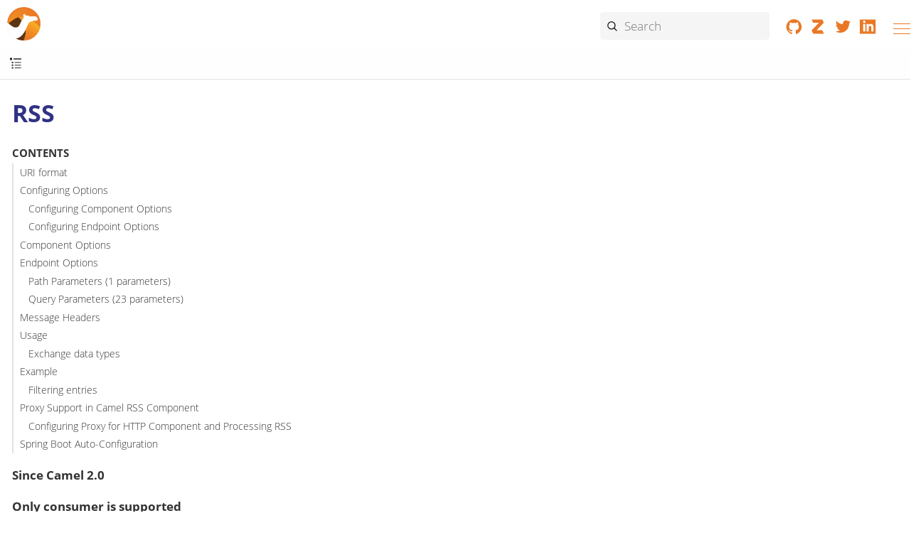

--- FILE ---
content_type: text/html; charset=utf-8
request_url: https://camel.apache.org/components/next/rss-component.html
body_size: 18432
content:
<!doctype html> <html lang="en"> <head> <meta charset="utf-8"> <meta name="viewport" content="width=device-width,initial-scale=1"> <title>RSS :: Apache Camel</title> <link rel="canonical" href="https://camel.apache.org/components/4.14.x/rss-component.html"> <meta name="description" content="Poll RSS feeds."> <meta name="generator" content="Antora 3.1.7"> <link rel="stylesheet" href="../../_/css/site-2c6491cbb6.css"> <meta name="application-name" content="Apache Camel"> <meta property="og:title" content="RSS"> <meta property="og:site_name" content="Apache Camel"> <meta property="og:url" content="https://camel.apache.org"> <meta property="og:description" content="Camel is an open source integration framework that empowers you to quickly and easily integrate various systems consuming or producing data."> <meta property="og:type" content="website"> <meta property="og:image" content="https://camel.apache.org/_/img/logo-d-a567cee6fa.svg"> <link rel="manifest" href="../../site.webmanifest"> <link rel="apple-touch-icon-precomposed" sizes="57x57" href="../../apple-touch-icon-57x57.png"> <link rel="apple-touch-icon-precomposed" sizes="114x114" href="../../apple-touch-icon-114x114.png"> <link rel="apple-touch-icon-precomposed" sizes="72x72" href="../../apple-touch-icon-72x72.png"> <link rel="apple-touch-icon-precomposed" sizes="144x144" href="../../apple-touch-icon-144x144.png"> <link rel="apple-touch-icon-precomposed" sizes="60x60" href="../../apple-touch-icon-60x60.png"> <link rel="apple-touch-icon-precomposed" sizes="120x120" href="../../apple-touch-icon-120x120.png"> <link rel="apple-touch-icon-precomposed" sizes="76x76" href="../../apple-touch-icon-76x76.png"> <link rel="apple-touch-icon-precomposed" sizes="152x152" href="../../apple-touch-icon-152x152.png"> <link rel="icon" type="image/png" href="../../favicon-196x196.png" sizes="196x196"> <link rel="icon" type="image/png" href="../../favicon-96x96.png" sizes="96x96"> <link rel="icon" type="image/png" href="../../favicon-32x32.png" sizes="32x32"> <link rel="icon" type="image/png" href="../../favicon-16x16.png" sizes="16x16"> <link rel="icon" type="image/png" href="../../favicon-128.png" sizes="128x128"> </head> <body class="article"> <header class="header"> <nav class="navbar" aria-label="Main menu"> <div class="navbar-brand"> <a class="nav-logo" href="../.."></a> <div id="topbar-nav" class="navbar-menu"> <div class="navbar-end"> <a class="navbar-item-section navbar-item navbar-topics" href="../../blog/"> <img alt="Blog" src="/_/img/blog-4c7fa4cb60.svg"> Blog </a> <a class="navbar-item-section navbar-item navbar-topics" href="../../docs/"> <img alt="Documentation" src="/_/img/documentation-abb1b7f8b1.svg"> Documentation </a> <a class="navbar-item-section navbar-item navbar-topics" href="../../community/"> <img alt="Community" src="/_/img/community-2ec8a3dc8b.svg"> Community </a> <a class="navbar-item-section navbar-item navbar-topics" href="../../download/"> <img alt="Download" src="/_/img/download-63cdd75074.svg"> Download </a> <a class="navbar-item-section navbar-item navbar-topics" href="../../security/"> <img alt="Security" src="/_/img/security-06abe157b3.svg"> Security </a> </div> </div> <div class="navbar-fill"></div> <div class="break-row"></div> <div class="navbar-search results-hidden"> <input id="search" class="search" placeholder="Search" autocomplete="off" maxlength="200"> <img src="../../_/img/cancel-1ed239489b.svg" alt="Clear" id="search-cancel"> <div id="search_results"></div> </div> <div class="navbar-tools"> <a rel="noopener noreferrer nofollow" href="https://github.com/apache/camel/" title="Collaborate on GitHub"><svg focusable="false" class="brand-icon"><use xlink:href="../../_/img/brand-logos-f2e689f4d4.svg#github"/></svg></a> <a rel="noopener noreferrer nofollow" href="https://camel.zulipchat.com" title="Chat on Zulip"><svg focusable="false" class="brand-icon"><use xlink:href="../../_/img/brand-logos-f2e689f4d4.svg#zulip"/></svg></a> <a rel="noopener noreferrer nofollow" href="https://twitter.com/ApacheCamel" title="Follow Apache Camel on Twitter"><svg focusable="false" class="brand-icon"><use xlink:href="../../_/img/brand-logos-f2e689f4d4.svg#twitter"/></svg></a> <a rel="noopener noreferrer nofollow" href="https://www.linkedin.com/groups/2447439/" title="Apache Camel group on Linkedin"><svg focusable="false" class="brand-icon"><use xlink:href="../../_/img/brand-logos-f2e689f4d4.svg#linkedin"/></svg></a> </div> <button class="navbar-burger" data-target="topbar-nav" type="button" aria-label="Menu"> <span></span> <span></span> <span></span> </button> </div> </nav> </header> <a id="top"></a> <div class="body"> <div class="nav-container" data-component="components" data-version="next"> <aside class="nav" aria-label="Side menu"> <div class="panels"> <div class="nav-panel-menu is-active"> <input class="search" placeholder="Quick lookup"> <nav class="nav-menu" data-panel="menu" aria-label="Topics"> <h3 class="title"><a href="index.html">Camel Components</a></h3> <ul class="nav-list"> <li class="nav-item" data-depth="0"> <ul class="nav-list"> <li class="nav-item" data-depth="1"> <button class="nav-item-toggle" type="button" aria-label="Expand or contract topic"></button> <a class="nav-link" href="index.html">Components</a> <ul class="nav-list"> <li class="nav-item" data-depth="2"> <a class="nav-link" href="activemq-component.html">ActiveMQ 5.x</a> </li> <li class="nav-item" data-depth="2"> <a class="nav-link" href="activemq6-component.html">ActiveMQ 6.x</a> </li> <li class="nav-item" data-depth="2"> <button class="nav-item-toggle" type="button" aria-label="Expand or contract topic"></button> <a class="nav-link" href="ai-summary.html">AI</a> <ul class="nav-list"> <li class="nav-item" data-depth="3"> <a class="nav-link" href="chatscript-component.html">ChatScript</a> </li> <li class="nav-item" data-depth="3"> <a class="nav-link" href="chroma-component.html">Chroma</a> </li> <li class="nav-item" data-depth="3"> <a class="nav-link" href="djl-component.html">Deep Java Library</a> </li> <li class="nav-item" data-depth="3"> <a class="nav-link" href="docling-component.html">Docling</a> </li> <li class="nav-item" data-depth="3"> <a class="nav-link" href="kserve-component.html">KServe</a> </li> <li class="nav-item" data-depth="3"> <a class="nav-link" href="langchain4j-agent-component.html">LangChain4j Agent</a> </li> <li class="nav-item" data-depth="3"> <a class="nav-link" href="langchain4j-chat-component.html">LangChain4j Chat</a> </li> <li class="nav-item" data-depth="3"> <a class="nav-link" href="langchain4j-embeddingstore-component.html">LangChain4j Embedding Store</a> </li> <li class="nav-item" data-depth="3"> <a class="nav-link" href="langchain4j-embeddings-component.html">LangChain4j Embeddings</a> </li> <li class="nav-item" data-depth="3"> <a class="nav-link" href="langchain4j-tools-component.html">LangChain4j Tools</a> </li> <li class="nav-item" data-depth="3"> <a class="nav-link" href="langchain4j-web-search-component.html">LangChain4j Web Search</a> </li> <li class="nav-item" data-depth="3"> <a class="nav-link" href="milvus-component.html">Milvus</a> </li> <li class="nav-item" data-depth="3"> <a class="nav-link" href="neo4j-component.html">Neo4j</a> </li> <li class="nav-item" data-depth="3"> <a class="nav-link" href="openai-component.html">OpenAI</a> </li> <li class="nav-item" data-depth="3"> <a class="nav-link" href="pinecone-component.html">Pinecone</a> </li> <li class="nav-item" data-depth="3"> <a class="nav-link" href="qdrant-component.html">Qdrant</a> </li> <li class="nav-item" data-depth="3"> <a class="nav-link" href="spring-ai-chat-component.html">Spring AI Chat</a> </li> <li class="nav-item" data-depth="3"> <a class="nav-link" href="spring-ai-embeddings-component.html">Spring AI Embeddings</a> </li> <li class="nav-item" data-depth="3"> <a class="nav-link" href="spring-ai-tools-component.html">Spring AI Tools</a> </li> <li class="nav-item" data-depth="3"> <a class="nav-link" href="spring-ai-vector-store-component.html">Spring AI Vector Store</a> </li> <li class="nav-item" data-depth="3"> <a class="nav-link" href="tensorflow-serving-component.html">TensorFlow Serving</a> </li> <li class="nav-item" data-depth="3"> <a class="nav-link" href="torchserve-component.html">TorchServe</a> </li> <li class="nav-item" data-depth="3"> <a class="nav-link" href="weaviate-component.html">weaviate</a> </li> </ul> </li> <li class="nav-item" data-depth="2"> <a class="nav-link" href="amqp-component.html">AMQP</a> </li> <li class="nav-item" data-depth="2"> <a class="nav-link" href="arangodb-component.html">ArangoDb</a> </li> <li class="nav-item" data-depth="2"> <a class="nav-link" href="as2-component.html">AS2</a> </li> <li class="nav-item" data-depth="2"> <a class="nav-link" href="asterisk-component.html">Asterisk</a> </li> <li class="nav-item" data-depth="2"> <a class="nav-link" href="atmosphere-websocket-component.html">Atmosphere Websocket</a> </li> <li class="nav-item" data-depth="2"> <a class="nav-link" href="atom-component.html">Atom</a> </li> <li class="nav-item" data-depth="2"> <a class="nav-link" href="avro-component.html">Avro RPC</a> </li> <li class="nav-item" data-depth="2"> <button class="nav-item-toggle" type="button" aria-label="Expand or contract topic"></button> <a class="nav-link" href="aws-summary.html">AWS</a> <ul class="nav-list"> <li class="nav-item" data-depth="3"> <a class="nav-link" href="aws2-athena-component.html">AWS Athena</a> </li> <li class="nav-item" data-depth="3"> <a class="nav-link" href="aws-bedrock-component.html">AWS Bedrock</a> </li> <li class="nav-item" data-depth="3"> <a class="nav-link" href="aws-bedrock-agent-component.html">AWS Bedrock Agent</a> </li> <li class="nav-item" data-depth="3"> <a class="nav-link" href="aws-bedrock-agent-runtime-component.html">AWS Bedrock Agent Runtime</a> </li> <li class="nav-item" data-depth="3"> <a class="nav-link" href="aws-cloudtrail-component.html">AWS Cloudtrail</a> </li> <li class="nav-item" data-depth="3"> <a class="nav-link" href="aws2-cw-component.html">AWS CloudWatch</a> </li> <li class="nav-item" data-depth="3"> <a class="nav-link" href="aws-config-component.html">AWS Config Service</a> </li> <li class="nav-item" data-depth="3"> <a class="nav-link" href="aws2-ddb-component.html">AWS DynamoDB</a> </li> <li class="nav-item" data-depth="3"> <a class="nav-link" href="aws2-ddbstream-component.html">AWS DynamoDB Streams</a> </li> <li class="nav-item" data-depth="3"> <a class="nav-link" href="aws2-ec2-component.html">AWS Elastic Compute Cloud (EC2)</a> </li> <li class="nav-item" data-depth="3"> <a class="nav-link" href="aws2-ecs-component.html">AWS Elastic Container Service (ECS)</a> </li> <li class="nav-item" data-depth="3"> <a class="nav-link" href="aws2-eks-component.html">AWS Elastic Kubernetes Service (EKS)</a> </li> <li class="nav-item" data-depth="3"> <a class="nav-link" href="aws2-eventbridge-component.html">AWS Eventbridge</a> </li> <li class="nav-item" data-depth="3"> <a class="nav-link" href="aws2-iam-component.html">AWS Identity and Access Management (IAM)</a> </li> <li class="nav-item" data-depth="3"> <a class="nav-link" href="aws2-kms-component.html">AWS Key Management Service (KMS)</a> </li> <li class="nav-item" data-depth="3"> <a class="nav-link" href="aws2-kinesis-component.html">AWS Kinesis</a> </li> <li class="nav-item" data-depth="3"> <a class="nav-link" href="aws2-kinesis-firehose-component.html">AWS Kinesis Firehose</a> </li> <li class="nav-item" data-depth="3"> <a class="nav-link" href="aws2-lambda-component.html">AWS Lambda</a> </li> <li class="nav-item" data-depth="3"> <a class="nav-link" href="aws2-msk-component.html">AWS Managed Streaming for Apache Kafka (MSK)</a> </li> <li class="nav-item" data-depth="3"> <a class="nav-link" href="aws2-mq-component.html">AWS MQ</a> </li> <li class="nav-item" data-depth="3"> <a class="nav-link" href="aws-parameter-store-component.html">AWS Parameter Store</a> </li> <li class="nav-item" data-depth="3"> <a class="nav-link" href="aws2-redshift-data-component.html">AWS RedshiftData</a> </li> <li class="nav-item" data-depth="3"> <a class="nav-link" href="aws2-rekognition-component.html">AWS Rekognition</a> </li> <li class="nav-item" data-depth="3"> <a class="nav-link" href="aws2-s3-component.html">AWS S3 Storage Service</a> </li> <li class="nav-item" data-depth="3"> <a class="nav-link" href="aws2-s3-vectors-component.html">AWS S3 Vectors</a> </li> <li class="nav-item" data-depth="3"> <a class="nav-link" href="aws-secrets-manager-component.html">AWS Secrets Manager</a> </li> <li class="nav-item" data-depth="3"> <a class="nav-link" href="aws2-sts-component.html">AWS Security Token Service (STS)</a> </li> <li class="nav-item" data-depth="3"> <a class="nav-link" href="aws2-ses-component.html">AWS Simple Email Service (SES)</a> </li> <li class="nav-item" data-depth="3"> <a class="nav-link" href="aws2-sns-component.html">AWS Simple Notification System (SNS)</a> </li> <li class="nav-item" data-depth="3"> <a class="nav-link" href="aws2-sqs-component.html">AWS Simple Queue Service (SQS)</a> </li> <li class="nav-item" data-depth="3"> <a class="nav-link" href="aws2-step-functions-component.html">AWS StepFunctions</a> </li> <li class="nav-item" data-depth="3"> <a class="nav-link" href="aws2-textract-component.html">AWS Textract</a> </li> <li class="nav-item" data-depth="3"> <a class="nav-link" href="aws2-timestream-component.html">AWS Timestream</a> </li> <li class="nav-item" data-depth="3"> <a class="nav-link" href="aws2-transcribe-component.html">AWS Transcribe</a> </li> <li class="nav-item" data-depth="3"> <a class="nav-link" href="aws2-translate-component.html">AWS Translate</a> </li> </ul> </li> <li class="nav-item" data-depth="2"> <button class="nav-item-toggle" type="button" aria-label="Expand or contract topic"></button> <a class="nav-link" href="azure-summary.html">Azure</a> <ul class="nav-list"> <li class="nav-item" data-depth="3"> <a class="nav-link" href="azure-cosmosdb-component.html">Azure CosmosDB</a> </li> <li class="nav-item" data-depth="3"> <a class="nav-link" href="azure-eventhubs-component.html">Azure Event Hubs</a> </li> <li class="nav-item" data-depth="3"> <a class="nav-link" href="azure-files-component.html">Azure Files</a> </li> <li class="nav-item" data-depth="3"> <a class="nav-link" href="azure-key-vault-component.html">Azure Key Vault</a> </li> <li class="nav-item" data-depth="3"> <a class="nav-link" href="azure-servicebus-component.html">Azure ServiceBus</a> </li> <li class="nav-item" data-depth="3"> <a class="nav-link" href="azure-storage-blob-component.html">Azure Storage Blob Service</a> </li> <li class="nav-item" data-depth="3"> <a class="nav-link" href="azure-storage-datalake-component.html">Azure Storage Data Lake Service</a> </li> <li class="nav-item" data-depth="3"> <a class="nav-link" href="azure-storage-queue-component.html">Azure Storage Queue Service</a> </li> </ul> </li> <li class="nav-item" data-depth="2"> <a class="nav-link" href="bean-component.html">Bean</a> </li> <li class="nav-item" data-depth="2"> <a class="nav-link" href="bean-validator-component.html">Bean Validator</a> </li> <li class="nav-item" data-depth="2"> <a class="nav-link" href="bonita-component.html">Bonita</a> </li> <li class="nav-item" data-depth="2"> <a class="nav-link" href="box-component.html">Box</a> </li> <li class="nav-item" data-depth="2"> <a class="nav-link" href="braintree-component.html">Braintree</a> </li> <li class="nav-item" data-depth="2"> <a class="nav-link" href="browse-component.html">Browse</a> </li> <li class="nav-item" data-depth="2"> <a class="nav-link" href="caffeine-cache-component.html">Caffeine Cache</a> </li> <li class="nav-item" data-depth="2"> <a class="nav-link" href="caffeine-loadcache-component.html">Caffeine LoadCache</a> </li> <li class="nav-item" data-depth="2"> <a class="nav-link" href="cql-component.html">Cassandra CQL</a> </li> <li class="nav-item" data-depth="2"> <a class="nav-link" href="chunk-component.html">Chunk</a> </li> <li class="nav-item" data-depth="2"> <a class="nav-link" href="class-component.html">Class</a> </li> <li class="nav-item" data-depth="2"> <a class="nav-link" href="clickup-component.html">ClickUp</a> </li> <li class="nav-item" data-depth="2"> <a class="nav-link" href="cm-sms-component.html">CM SMS Gateway</a> </li> <li class="nav-item" data-depth="2"> <a class="nav-link" href="coap-component.html">CoAP</a> </li> <li class="nav-item" data-depth="2"> <a class="nav-link" href="cometd-component.html">CometD</a> </li> <li class="nav-item" data-depth="2"> <a class="nav-link" href="consul-component.html">Consul</a> </li> <li class="nav-item" data-depth="2"> <a class="nav-link" href="controlbus-component.html">Control Bus</a> </li> <li class="nav-item" data-depth="2"> <a class="nav-link" href="couchbase-component.html">Couchbase</a> </li> <li class="nav-item" data-depth="2"> <a class="nav-link" href="couchdb-component.html">CouchDB</a> </li> <li class="nav-item" data-depth="2"> <a class="nav-link" href="cron-component.html">Cron</a> </li> <li class="nav-item" data-depth="2"> <a class="nav-link" href="crypto-component.html">Crypto (JCE)</a> </li> <li class="nav-item" data-depth="2"> <a class="nav-link" href="cxf-component.html">CXF</a> </li> <li class="nav-item" data-depth="2"> <a class="nav-link" href="cxfrs-component.html">CXF-RS</a> </li> <li class="nav-item" data-depth="2"> <a class="nav-link" href="cyberark-vault-component.html">CyberArk Vault</a> </li> <li class="nav-item" data-depth="2"> <a class="nav-link" href="dapr-component.html">Dapr</a> </li> <li class="nav-item" data-depth="2"> <a class="nav-link" href="dataformat-component.html">Data Format</a> </li> <li class="nav-item" data-depth="2"> <a class="nav-link" href="dataset-component.html">Dataset</a> </li> <li class="nav-item" data-depth="2"> <a class="nav-link" href="dataset-test-component.html">DataSet Test</a> </li> <li class="nav-item" data-depth="2"> <button class="nav-item-toggle" type="button" aria-label="Expand or contract topic"></button> <a class="nav-link" href="debezium-summary.html">Debezium</a> <ul class="nav-list"> <li class="nav-item" data-depth="3"> <a class="nav-link" href="debezium-db2-component.html">Debezium DB2 Connector</a> </li> <li class="nav-item" data-depth="3"> <a class="nav-link" href="debezium-mongodb-component.html">Debezium MongoDB Connector</a> </li> <li class="nav-item" data-depth="3"> <a class="nav-link" href="debezium-mysql-component.html">Debezium MySQL Connector</a> </li> <li class="nav-item" data-depth="3"> <a class="nav-link" href="debezium-oracle-component.html">Debezium Oracle Connector</a> </li> <li class="nav-item" data-depth="3"> <a class="nav-link" href="debezium-postgres-component.html">Debezium PostgresSQL Connector</a> </li> <li class="nav-item" data-depth="3"> <a class="nav-link" href="debezium-sqlserver-component.html">Debezium SQL Server Connector</a> </li> </ul> </li> <li class="nav-item" data-depth="2"> <a class="nav-link" href="dfdl-component.html">DFDL</a> </li> <li class="nav-item" data-depth="2"> <a class="nav-link" href="dhis2-component.html">DHIS2</a> </li> <li class="nav-item" data-depth="2"> <a class="nav-link" href="digitalocean-component.html">DigitalOcean</a> </li> <li class="nav-item" data-depth="2"> <a class="nav-link" href="direct-component.html">Direct</a> </li> <li class="nav-item" data-depth="2"> <a class="nav-link" href="disruptor-component.html">Disruptor</a> </li> <li class="nav-item" data-depth="2"> <a class="nav-link" href="disruptor-vm-component.html">Disruptor VM</a> </li> <li class="nav-item" data-depth="2"> <a class="nav-link" href="dns-component.html">DNS</a> </li> <li class="nav-item" data-depth="2"> <a class="nav-link" href="docker-component.html">Docker</a> </li> <li class="nav-item" data-depth="2"> <a class="nav-link" href="drill-component.html">Drill</a> </li> <li class="nav-item" data-depth="2"> <a class="nav-link" href="dropbox-component.html">Dropbox</a> </li> <li class="nav-item" data-depth="2"> <a class="nav-link" href="dynamic-router-component.html">Dynamic Router</a> </li> <li class="nav-item" data-depth="2"> <a class="nav-link" href="dynamic-router-control-component.html">Dynamic Router Control</a> </li> <li class="nav-item" data-depth="2"> <a class="nav-link" href="ehcache-component.html">Ehcache</a> </li> <li class="nav-item" data-depth="2"> <a class="nav-link" href="elasticsearch-component.html">Elasticsearch</a> </li> <li class="nav-item" data-depth="2"> <a class="nav-link" href="elasticsearch-rest-client-component.html">Elasticsearch Low level Rest Client</a> </li> <li class="nav-item" data-depth="2"> <a class="nav-link" href="exec-component.html">Exec</a> </li> <li class="nav-item" data-depth="2"> <a class="nav-link" href="fhir-component.html">FHIR</a> </li> <li class="nav-item" data-depth="2"> <a class="nav-link" href="file-component.html">File</a> </li> <li class="nav-item" data-depth="2"> <a class="nav-link" href="file-watch-component.html">File Watch</a> </li> <li class="nav-item" data-depth="2"> <a class="nav-link" href="flatpack-component.html">Flatpack</a> </li> <li class="nav-item" data-depth="2"> <a class="nav-link" href="flink-component.html">Flink</a> </li> <li class="nav-item" data-depth="2"> <a class="nav-link" href="flowable-component.html">Flowable</a> </li> <li class="nav-item" data-depth="2"> <a class="nav-link" href="fop-component.html">FOP</a> </li> <li class="nav-item" data-depth="2"> <a class="nav-link" href="freemarker-component.html">Freemarker</a> </li> <li class="nav-item" data-depth="2"> <a class="nav-link" href="ftp-component.html">FTP</a> </li> <li class="nav-item" data-depth="2"> <a class="nav-link" href="ftps-component.html">FTPS</a> </li> <li class="nav-item" data-depth="2"> <a class="nav-link" href="geocoder-component.html">Geocoder</a> </li> <li class="nav-item" data-depth="2"> <a class="nav-link" href="git-component.html">Git</a> </li> <li class="nav-item" data-depth="2"> <a class="nav-link" href="github-component.html">GitHub</a> </li> <li class="nav-item" data-depth="2"> <button class="nav-item-toggle" type="button" aria-label="Expand or contract topic"></button> <a class="nav-link" href="google-summary.html">Google</a> <ul class="nav-list"> <li class="nav-item" data-depth="3"> <a class="nav-link" href="google-bigquery-component.html">Google BigQuery</a> </li> <li class="nav-item" data-depth="3"> <a class="nav-link" href="google-bigquery-sql-component.html">Google BigQuery Standard SQL</a> </li> <li class="nav-item" data-depth="3"> <a class="nav-link" href="google-calendar-component.html">Google Calendar</a> </li> <li class="nav-item" data-depth="3"> <a class="nav-link" href="google-calendar-stream-component.html">Google Calendar Stream</a> </li> <li class="nav-item" data-depth="3"> <a class="nav-link" href="google-functions-component.html">Google Cloud Functions</a> </li> <li class="nav-item" data-depth="3"> <a class="nav-link" href="google-drive-component.html">Google Drive</a> </li> <li class="nav-item" data-depth="3"> <a class="nav-link" href="google-mail-component.html">Google Mail</a> </li> <li class="nav-item" data-depth="3"> <a class="nav-link" href="google-mail-stream-component.html">Google Mail Stream</a> </li> <li class="nav-item" data-depth="3"> <a class="nav-link" href="google-pubsub-component.html">Google Pubsub</a> </li> <li class="nav-item" data-depth="3"> <a class="nav-link" href="google-pubsub-lite-component.html">Google PubSub Lite</a> </li> <li class="nav-item" data-depth="3"> <a class="nav-link" href="google-secret-manager-component.html">Google Secret Manager</a> </li> <li class="nav-item" data-depth="3"> <a class="nav-link" href="google-sheets-component.html">Google Sheets</a> </li> <li class="nav-item" data-depth="3"> <a class="nav-link" href="google-sheets-stream-component.html">Google Sheets Stream</a> </li> <li class="nav-item" data-depth="3"> <a class="nav-link" href="google-storage-component.html">Google Storage</a> </li> <li class="nav-item" data-depth="3"> <a class="nav-link" href="google-vertexai-component.html">Google Vertex AI</a> </li> </ul> </li> <li class="nav-item" data-depth="2"> <a class="nav-link" href="grape-component.html">Grape</a> </li> <li class="nav-item" data-depth="2"> <a class="nav-link" href="graphql-component.html">GraphQL</a> </li> <li class="nav-item" data-depth="2"> <a class="nav-link" href="grpc-component.html">gRPC</a> </li> <li class="nav-item" data-depth="2"> <a class="nav-link" href="guava-eventbus-component.html">Guava EventBus</a> </li> <li class="nav-item" data-depth="2"> <a class="nav-link" href="hashicorp-vault-component.html">Hashicorp Vault</a> </li> <li class="nav-item" data-depth="2"> <button class="nav-item-toggle" type="button" aria-label="Expand or contract topic"></button> <a class="nav-link" href="hazelcast-summary.html">Hazelcast</a> <ul class="nav-list"> <li class="nav-item" data-depth="3"> <a class="nav-link" href="hazelcast-atomicvalue-component.html">Hazelcast Atomic Number</a> </li> <li class="nav-item" data-depth="3"> <a class="nav-link" href="hazelcast-instance-component.html">Hazelcast Instance</a> </li> <li class="nav-item" data-depth="3"> <a class="nav-link" href="hazelcast-list-component.html">Hazelcast List</a> </li> <li class="nav-item" data-depth="3"> <a class="nav-link" href="hazelcast-map-component.html">Hazelcast Map</a> </li> <li class="nav-item" data-depth="3"> <a class="nav-link" href="hazelcast-multimap-component.html">Hazelcast Multimap</a> </li> <li class="nav-item" data-depth="3"> <a class="nav-link" href="hazelcast-queue-component.html">Hazelcast Queue</a> </li> <li class="nav-item" data-depth="3"> <a class="nav-link" href="hazelcast-replicatedmap-component.html">Hazelcast Replicated Map</a> </li> <li class="nav-item" data-depth="3"> <a class="nav-link" href="hazelcast-ringbuffer-component.html">Hazelcast Ringbuffer</a> </li> <li class="nav-item" data-depth="3"> <a class="nav-link" href="hazelcast-seda-component.html">Hazelcast SEDA</a> </li> <li class="nav-item" data-depth="3"> <a class="nav-link" href="hazelcast-set-component.html">Hazelcast Set</a> </li> <li class="nav-item" data-depth="3"> <a class="nav-link" href="hazelcast-topic-component.html">Hazelcast Topic</a> </li> </ul> </li> <li class="nav-item" data-depth="2"> <a class="nav-link" href="http-component.html">HTTP</a> </li> <li class="nav-item" data-depth="2"> <button class="nav-item-toggle" type="button" aria-label="Expand or contract topic"></button> <a class="nav-link" href="hwcloud-summary.html">Huawei Cloud</a> <ul class="nav-list"> <li class="nav-item" data-depth="3"> <a class="nav-link" href="hwcloud-frs-component.html">Huawei Cloud Face Recognition Service (FRS)</a> </li> <li class="nav-item" data-depth="3"> <a class="nav-link" href="hwcloud-imagerecognition-component.html">Huawei Cloud Image Recognition</a> </li> <li class="nav-item" data-depth="3"> <a class="nav-link" href="hwcloud-dms-component.html">Huawei Distributed Message Service (DMS)</a> </li> <li class="nav-item" data-depth="3"> <a class="nav-link" href="hwcloud-functiongraph-component.html">Huawei FunctionGraph</a> </li> <li class="nav-item" data-depth="3"> <a class="nav-link" href="hwcloud-iam-component.html">Huawei Identity and Access Management (IAM)</a> </li> <li class="nav-item" data-depth="3"> <a class="nav-link" href="hwcloud-obs-component.html">Huawei Object Storage Service (OBS)</a> </li> <li class="nav-item" data-depth="3"> <a class="nav-link" href="hwcloud-smn-component.html">Huawei Simple Message Notification (SMN)</a> </li> </ul> </li> <li class="nav-item" data-depth="2"> <button class="nav-item-toggle" type="button" aria-label="Expand or contract topic"></button> <a class="nav-link" href="ibm-summary.html">IBM</a> <ul class="nav-list"> <li class="nav-item" data-depth="3"> <a class="nav-link" href="ibm-cos-component.html">IBM Cloud Object Storage</a> </li> <li class="nav-item" data-depth="3"> <a class="nav-link" href="ibm-secrets-manager-component.html">IBM Secrets Manager</a> </li> <li class="nav-item" data-depth="3"> <a class="nav-link" href="ibm-watson-discovery-component.html">IBM Watson Discovery</a> </li> <li class="nav-item" data-depth="3"> <a class="nav-link" href="ibm-watson-language-component.html">IBM Watson Language</a> </li> <li class="nav-item" data-depth="3"> <a class="nav-link" href="ibm-watson-speech-to-text-component.html">IBM Watson Speech to Text</a> </li> <li class="nav-item" data-depth="3"> <a class="nav-link" href="ibm-watson-text-to-speech-component.html">IBM Watson Text to Speech</a> </li> <li class="nav-item" data-depth="3"> <a class="nav-link" href="ibm-watsonx-ai-component.html">IBM watsonx.ai</a> </li> </ul> </li> <li class="nav-item" data-depth="2"> <a class="nav-link" href="iec60870-client-component.html">IEC 60870 Client</a> </li> <li class="nav-item" data-depth="2"> <a class="nav-link" href="iec60870-server-component.html">IEC 60870 Server</a> </li> <li class="nav-item" data-depth="2"> <a class="nav-link" href="iggy-component.html">Iggy</a> </li> <li class="nav-item" data-depth="2"> <button class="nav-item-toggle" type="button" aria-label="Expand or contract topic"></button> <a class="nav-link" href="ignite-summary.html">Ignite</a> <ul class="nav-list"> <li class="nav-item" data-depth="3"> <a class="nav-link" href="ignite-cache-component.html">Ignite Cache</a> </li> <li class="nav-item" data-depth="3"> <a class="nav-link" href="ignite-compute-component.html">Ignite Compute</a> </li> <li class="nav-item" data-depth="3"> <a class="nav-link" href="ignite-events-component.html">Ignite Events</a> </li> <li class="nav-item" data-depth="3"> <a class="nav-link" href="ignite-idgen-component.html">Ignite ID Generator</a> </li> <li class="nav-item" data-depth="3"> <a class="nav-link" href="ignite-messaging-component.html">Ignite Messaging</a> </li> <li class="nav-item" data-depth="3"> <a class="nav-link" href="ignite-queue-component.html">Ignite Queues</a> </li> <li class="nav-item" data-depth="3"> <a class="nav-link" href="ignite-set-component.html">Ignite Sets</a> </li> </ul> </li> <li class="nav-item" data-depth="2"> <a class="nav-link" href="infinispan-component.html">Infinispan</a> </li> <li class="nav-item" data-depth="2"> <a class="nav-link" href="infinispan-embedded-component.html">Infinispan Embedded</a> </li> <li class="nav-item" data-depth="2"> <a class="nav-link" href="influxdb-component.html">InfluxDB</a> </li> <li class="nav-item" data-depth="2"> <a class="nav-link" href="influxdb2-component.html">InfluxDB2</a> </li> <li class="nav-item" data-depth="2"> <a class="nav-link" href="irc-component.html">IRC</a> </li> <li class="nav-item" data-depth="2"> <a class="nav-link" href="ironmq-component.html">IronMQ</a> </li> <li class="nav-item" data-depth="2"> <a class="nav-link" href="jcache-component.html">JCache</a> </li> <li class="nav-item" data-depth="2"> <a class="nav-link" href="jcr-component.html">JCR</a> </li> <li class="nav-item" data-depth="2"> <a class="nav-link" href="jdbc-component.html">JDBC</a> </li> <li class="nav-item" data-depth="2"> <a class="nav-link" href="jetty-component.html">Jetty</a> </li> <li class="nav-item" data-depth="2"> <a class="nav-link" href="jgroups-component.html">JGroups</a> </li> <li class="nav-item" data-depth="2"> <a class="nav-link" href="jgroups-raft-component.html">JGroups raft</a> </li> <li class="nav-item" data-depth="2"> <a class="nav-link" href="jira-component.html">Jira</a> </li> <li class="nav-item" data-depth="2"> <a class="nav-link" href="jms-component.html">JMS</a> </li> <li class="nav-item" data-depth="2"> <a class="nav-link" href="jmx-component.html">JMX</a> </li> <li class="nav-item" data-depth="2"> <a class="nav-link" href="jolt-component.html">JOLT</a> </li> <li class="nav-item" data-depth="2"> <a class="nav-link" href="jooq-component.html">JOOQ</a> </li> <li class="nav-item" data-depth="2"> <a class="nav-link" href="jpa-component.html">JPA</a> </li> <li class="nav-item" data-depth="2"> <a class="nav-link" href="jslt-component.html">JSLT</a> </li> <li class="nav-item" data-depth="2"> <a class="nav-link" href="json-validator-component.html">JSON Schema Validator</a> </li> <li class="nav-item" data-depth="2"> <a class="nav-link" href="jsonata-component.html">JSONata</a> </li> <li class="nav-item" data-depth="2"> <a class="nav-link" href="json-patch-component.html">JsonPatch</a> </li> <li class="nav-item" data-depth="2"> <a class="nav-link" href="jt400-component.html">JT400</a> </li> <li class="nav-item" data-depth="2"> <a class="nav-link" href="jte-component.html">JTE</a> </li> <li class="nav-item" data-depth="2"> <a class="nav-link" href="kafka-component.html">Kafka</a> </li> <li class="nav-item" data-depth="2"> <a class="nav-link" href="kamelet-component.html">Kamelet</a> </li> <li class="nav-item" data-depth="2"> <a class="nav-link" href="keycloak-component.html">Keycloak</a> </li> <li class="nav-item" data-depth="2"> <a class="nav-link" href="knative-component.html">Knative</a> </li> <li class="nav-item" data-depth="2"> <a class="nav-link" href="knative-http-component.html">Knative Http</a> </li> <li class="nav-item" data-depth="2"> <button class="nav-item-toggle" type="button" aria-label="Expand or contract topic"></button> <a class="nav-link" href="kubernetes-summary.html">Kubernetes</a> <ul class="nav-list"> <li class="nav-item" data-depth="3"> <a class="nav-link" href="kubernetes-config-maps-component.html">Kubernetes ConfigMap</a> </li> <li class="nav-item" data-depth="3"> <a class="nav-link" href="kubernetes-cronjob-component.html">Kubernetes Cronjob</a> </li> <li class="nav-item" data-depth="3"> <a class="nav-link" href="kubernetes-custom-resources-component.html">Kubernetes Custom Resources</a> </li> <li class="nav-item" data-depth="3"> <a class="nav-link" href="kubernetes-deployments-component.html">Kubernetes Deployments</a> </li> <li class="nav-item" data-depth="3"> <a class="nav-link" href="kubernetes-events-component.html">Kubernetes Event</a> </li> <li class="nav-item" data-depth="3"> <a class="nav-link" href="kubernetes-hpa-component.html">Kubernetes HPA</a> </li> <li class="nav-item" data-depth="3"> <a class="nav-link" href="kubernetes-job-component.html">Kubernetes Job</a> </li> <li class="nav-item" data-depth="3"> <a class="nav-link" href="kubernetes-namespaces-component.html">Kubernetes Namespaces</a> </li> <li class="nav-item" data-depth="3"> <a class="nav-link" href="kubernetes-nodes-component.html">Kubernetes Nodes</a> </li> <li class="nav-item" data-depth="3"> <a class="nav-link" href="kubernetes-persistent-volumes-component.html">Kubernetes Persistent Volume</a> </li> <li class="nav-item" data-depth="3"> <a class="nav-link" href="kubernetes-persistent-volumes-claims-component.html">Kubernetes Persistent Volume Claim</a> </li> <li class="nav-item" data-depth="3"> <a class="nav-link" href="kubernetes-pods-component.html">Kubernetes Pods</a> </li> <li class="nav-item" data-depth="3"> <a class="nav-link" href="kubernetes-replication-controllers-component.html">Kubernetes Replication Controller</a> </li> <li class="nav-item" data-depth="3"> <a class="nav-link" href="kubernetes-resources-quota-component.html">Kubernetes Resources Quota</a> </li> <li class="nav-item" data-depth="3"> <a class="nav-link" href="kubernetes-secrets-component.html">Kubernetes Secrets</a> </li> <li class="nav-item" data-depth="3"> <a class="nav-link" href="kubernetes-service-accounts-component.html">Kubernetes Service Account</a> </li> <li class="nav-item" data-depth="3"> <a class="nav-link" href="kubernetes-services-component.html">Kubernetes Services</a> </li> <li class="nav-item" data-depth="3"> <a class="nav-link" href="openshift-build-configs-component.html">OpenShift Build Config</a> </li> <li class="nav-item" data-depth="3"> <a class="nav-link" href="openshift-builds-component.html">OpenShift Builds</a> </li> <li class="nav-item" data-depth="3"> <a class="nav-link" href="openshift-deploymentconfigs-component.html">OpenShift Deployment Configs</a> </li> </ul> </li> <li class="nav-item" data-depth="2"> <a class="nav-link" href="kudu-component.html">Kudu</a> </li> <li class="nav-item" data-depth="2"> <a class="nav-link" href="language-component.html">Language</a> </li> <li class="nav-item" data-depth="2"> <a class="nav-link" href="ldap-component.html">LDAP</a> </li> <li class="nav-item" data-depth="2"> <a class="nav-link" href="ldif-component.html">LDIF</a> </li> <li class="nav-item" data-depth="2"> <a class="nav-link" href="log-component.html">Log Data</a> </li> <li class="nav-item" data-depth="2"> <a class="nav-link" href="lucene-component.html">Lucene</a> </li> <li class="nav-item" data-depth="2"> <a class="nav-link" href="lumberjack-component.html">Lumberjack</a> </li> <li class="nav-item" data-depth="2"> <a class="nav-link" href="mail-component.html">Mail</a> </li> <li class="nav-item" data-depth="2"> <a class="nav-link" href="mapstruct-component.html">MapStruct</a> </li> <li class="nav-item" data-depth="2"> <a class="nav-link" href="master-component.html">Master</a> </li> <li class="nav-item" data-depth="2"> <a class="nav-link" href="metrics-component.html">Metrics</a> </li> <li class="nav-item" data-depth="2"> <a class="nav-link" href="micrometer-component.html">Micrometer</a> </li> <li class="nav-item" data-depth="2"> <a class="nav-link" href="mina-component.html">Mina</a> </li> <li class="nav-item" data-depth="2"> <a class="nav-link" href="minio-component.html">Minio</a> </li> <li class="nav-item" data-depth="2"> <a class="nav-link" href="mllp-component.html">MLLP</a> </li> <li class="nav-item" data-depth="2"> <a class="nav-link" href="mock-component.html">Mock</a> </li> <li class="nav-item" data-depth="2"> <a class="nav-link" href="mongodb-component.html">MongoDB</a> </li> <li class="nav-item" data-depth="2"> <a class="nav-link" href="mongodb-gridfs-component.html">MongoDB GridFS</a> </li> <li class="nav-item" data-depth="2"> <a class="nav-link" href="mustache-component.html">Mustache</a> </li> <li class="nav-item" data-depth="2"> <a class="nav-link" href="mvel-component.html">MVEL</a> </li> <li class="nav-item" data-depth="2"> <a class="nav-link" href="mybatis-component.html">MyBatis</a> </li> <li class="nav-item" data-depth="2"> <a class="nav-link" href="mybatis-bean-component.html">MyBatis Bean</a> </li> <li class="nav-item" data-depth="2"> <a class="nav-link" href="nats-component.html">Nats</a> </li> <li class="nav-item" data-depth="2"> <a class="nav-link" href="netty-component.html">Netty</a> </li> <li class="nav-item" data-depth="2"> <a class="nav-link" href="netty-http-component.html">Netty HTTP</a> </li> <li class="nav-item" data-depth="2"> <a class="nav-link" href="nitrite-component.html">Nitrite</a> </li> <li class="nav-item" data-depth="2"> <a class="nav-link" href="oaipmh-component.html">OAI-PMH</a> </li> <li class="nav-item" data-depth="2"> <a class="nav-link" href="olingo2-component.html">Olingo2</a> </li> <li class="nav-item" data-depth="2"> <a class="nav-link" href="olingo4-component.html">Olingo4</a> </li> <li class="nav-item" data-depth="2"> <a class="nav-link" href="once-component.html">Once</a> </li> <li class="nav-item" data-depth="2"> <a class="nav-link" href="milo-browse-component.html">OPC UA Browser</a> </li> <li class="nav-item" data-depth="2"> <a class="nav-link" href="milo-client-component.html">OPC UA Client</a> </li> <li class="nav-item" data-depth="2"> <a class="nav-link" href="milo-server-component.html">OPC UA Server</a> </li> <li class="nav-item" data-depth="2"> <a class="nav-link" href="opensearch-component.html">OpenSearch</a> </li> <li class="nav-item" data-depth="2"> <button class="nav-item-toggle" type="button" aria-label="Expand or contract topic"></button> <a class="nav-link" href="openstack-summary.html">OpenStack</a> <ul class="nav-list"> <li class="nav-item" data-depth="3"> <a class="nav-link" href="openstack-cinder-component.html">OpenStack Cinder</a> </li> <li class="nav-item" data-depth="3"> <a class="nav-link" href="openstack-glance-component.html">OpenStack Glance</a> </li> <li class="nav-item" data-depth="3"> <a class="nav-link" href="openstack-keystone-component.html">OpenStack Keystone</a> </li> <li class="nav-item" data-depth="3"> <a class="nav-link" href="openstack-neutron-component.html">OpenStack Neutron</a> </li> <li class="nav-item" data-depth="3"> <a class="nav-link" href="openstack-nova-component.html">OpenStack Nova</a> </li> <li class="nav-item" data-depth="3"> <a class="nav-link" href="openstack-swift-component.html">OpenStack Swift</a> </li> </ul> </li> <li class="nav-item" data-depth="2"> <a class="nav-link" href="opentelemetry-metrics-component.html">OpenTelemetry Metrics</a> </li> <li class="nav-item" data-depth="2"> <a class="nav-link" href="optaplanner-component.html">OptaPlanner</a> </li> <li class="nav-item" data-depth="2"> <a class="nav-link" href="paho-component.html">Paho</a> </li> <li class="nav-item" data-depth="2"> <a class="nav-link" href="paho-mqtt5-component.html">Paho MQTT 5</a> </li> <li class="nav-item" data-depth="2"> <a class="nav-link" href="pdf-component.html">PDF</a> </li> <li class="nav-item" data-depth="2"> <a class="nav-link" href="platform-http-component.html">Platform HTTP</a> </li> <li class="nav-item" data-depth="2"> <a class="nav-link" href="plc4x-component.html">PLC4X</a> </li> <li class="nav-item" data-depth="2"> <a class="nav-link" href="pgevent-component.html">PostgresSQL Event</a> </li> <li class="nav-item" data-depth="2"> <a class="nav-link" href="pg-replication-slot-component.html">PostgresSQL Replication Slot</a> </li> <li class="nav-item" data-depth="2"> <a class="nav-link" href="pqc-component.html">PQC Algorithms</a> </li> <li class="nav-item" data-depth="2"> <a class="nav-link" href="lpr-component.html">Printer</a> </li> <li class="nav-item" data-depth="2"> <a class="nav-link" href="properties-component.html">Properties</a> </li> <li class="nav-item" data-depth="2"> <a class="nav-link" href="pubnub-component.html">PubNub</a> </li> <li class="nav-item" data-depth="2"> <a class="nav-link" href="pulsar-component.html">Pulsar</a> </li> <li class="nav-item" data-depth="2"> <a class="nav-link" href="quartz-component.html">Quartz</a> </li> <li class="nav-item" data-depth="2"> <a class="nav-link" href="quickfix-component.html">QuickFix</a> </li> <li class="nav-item" data-depth="2"> <a class="nav-link" href="reactive-streams-component.html">Reactive Streams</a> </li> <li class="nav-item" data-depth="2"> <a class="nav-link" href="ref-component.html">Ref</a> </li> <li class="nav-item" data-depth="2"> <a class="nav-link" href="rest-component.html">REST</a> </li> <li class="nav-item" data-depth="2"> <a class="nav-link" href="rest-api-component.html">REST API</a> </li> <li class="nav-item" data-depth="2"> <a class="nav-link" href="rest-openapi-component.html">REST OpenApi</a> </li> <li class="nav-item" data-depth="2"> <a class="nav-link" href="robotframework-component.html">Robot Framework</a> </li> <li class="nav-item" data-depth="2"> <a class="nav-link" href="rocketmq-component.html">RocketMQ</a> </li> <li class="nav-item is-current-page" data-depth="2"> <a class="nav-link" href="rss-component.html">RSS</a> </li> <li class="nav-item" data-depth="2"> <a class="nav-link" href="saga-component.html">Saga</a> </li> <li class="nav-item" data-depth="2"> <a class="nav-link" href="salesforce-component.html">Salesforce</a> </li> <li class="nav-item" data-depth="2"> <a class="nav-link" href="sap-netweaver-component.html">SAP NetWeaver</a> </li> <li class="nav-item" data-depth="2"> <a class="nav-link" href="scheduler-component.html">Scheduler</a> </li> <li class="nav-item" data-depth="2"> <a class="nav-link" href="schematron-component.html">Schematron</a> </li> <li class="nav-item" data-depth="2"> <a class="nav-link" href="scp-component.html">SCP</a> </li> <li class="nav-item" data-depth="2"> <a class="nav-link" href="seda-component.html">SEDA</a> </li> <li class="nav-item" data-depth="2"> <a class="nav-link" href="service-component.html">Service</a> </li> <li class="nav-item" data-depth="2"> <a class="nav-link" href="servicenow-component.html">ServiceNow</a> </li> <li class="nav-item" data-depth="2"> <a class="nav-link" href="servlet-component.html">Servlet</a> </li> <li class="nav-item" data-depth="2"> <a class="nav-link" href="sftp-component.html">SFTP</a> </li> <li class="nav-item" data-depth="2"> <a class="nav-link" href="sjms-component.html">Simple JMS</a> </li> <li class="nav-item" data-depth="2"> <a class="nav-link" href="sjms2-component.html">Simple JMS2</a> </li> <li class="nav-item" data-depth="2"> <a class="nav-link" href="slack-component.html">Slack</a> </li> <li class="nav-item" data-depth="2"> <a class="nav-link" href="smb-component.html">SMB</a> </li> <li class="nav-item" data-depth="2"> <a class="nav-link" href="smooks-component.html">Smooks</a> </li> <li class="nav-item" data-depth="2"> <a class="nav-link" href="smpp-component.html">SMPP</a> </li> <li class="nav-item" data-depth="2"> <a class="nav-link" href="snmp-component.html">SNMP</a> </li> <li class="nav-item" data-depth="2"> <a class="nav-link" href="solr-component.html">Solr</a> </li> <li class="nav-item" data-depth="2"> <a class="nav-link" href="splunk-component.html">Splunk</a> </li> <li class="nav-item" data-depth="2"> <a class="nav-link" href="splunk-hec-component.html">Splunk HEC</a> </li> <li class="nav-item" data-depth="2"> <button class="nav-item-toggle" type="button" aria-label="Expand or contract topic"></button> <a class="nav-link" href="spring-summary.html">Spring</a> <ul class="nav-list"> <li class="nav-item" data-depth="3"> <a class="nav-link" href="spring-batch-component.html">Spring Batch</a> </li> <li class="nav-item" data-depth="3"> <a class="nav-link" href="spring-event-component.html">Spring Event</a> </li> <li class="nav-item" data-depth="3"> <a class="nav-link" href="spring-jdbc-component.html">Spring JDBC</a> </li> <li class="nav-item" data-depth="3"> <a class="nav-link" href="spring-ldap-component.html">Spring LDAP</a> </li> <li class="nav-item" data-depth="3"> <a class="nav-link" href="spring-rabbitmq-component.html">Spring RabbitMQ</a> </li> <li class="nav-item" data-depth="3"> <a class="nav-link" href="spring-redis-component.html">Spring Redis</a> </li> <li class="nav-item" data-depth="3"> <a class="nav-link" href="spring-ws-component.html">Spring WebService</a> </li> </ul> </li> <li class="nav-item" data-depth="2"> <a class="nav-link" href="sql-component.html">SQL</a> </li> <li class="nav-item" data-depth="2"> <a class="nav-link" href="sql-stored-component.html">SQL Stored Procedure</a> </li> <li class="nav-item" data-depth="2"> <a class="nav-link" href="ssh-component.html">SSH</a> </li> <li class="nav-item" data-depth="2"> <a class="nav-link" href="stax-component.html">StAX</a> </li> <li class="nav-item" data-depth="2"> <a class="nav-link" href="stitch-component.html">Stitch</a> </li> <li class="nav-item" data-depth="2"> <a class="nav-link" href="stomp-component.html">Stomp</a> </li> <li class="nav-item" data-depth="2"> <a class="nav-link" href="stream-component.html">Stream</a> </li> <li class="nav-item" data-depth="2"> <a class="nav-link" href="string-template-component.html">String Template</a> </li> <li class="nav-item" data-depth="2"> <a class="nav-link" href="stripe-component.html">Stripe</a> </li> <li class="nav-item" data-depth="2"> <a class="nav-link" href="stub-component.html">Stub</a> </li> <li class="nav-item" data-depth="2"> <button class="nav-item-toggle" type="button" aria-label="Expand or contract topic"></button> <a class="nav-link" href="tahu-summary.html">Tahu</a> <ul class="nav-list"> <li class="nav-item" data-depth="3"> <a class="nav-link" href="tahu-edge-component.html">Tahu Edge Node / Device</a> </li> <li class="nav-item" data-depth="3"> <a class="nav-link" href="tahu-host-component.html">Tahu Host Application</a> </li> </ul> </li> <li class="nav-item" data-depth="2"> <a class="nav-link" href="telegram-component.html">Telegram</a> </li> <li class="nav-item" data-depth="2"> <a class="nav-link" href="thrift-component.html">Thrift</a> </li> <li class="nav-item" data-depth="2"> <a class="nav-link" href="thymeleaf-component.html">Thymeleaf</a> </li> <li class="nav-item" data-depth="2"> <a class="nav-link" href="tika-component.html">Tika</a> </li> <li class="nav-item" data-depth="2"> <a class="nav-link" href="timer-component.html">Timer</a> </li> <li class="nav-item" data-depth="2"> <a class="nav-link" href="twilio-component.html">Twilio</a> </li> <li class="nav-item" data-depth="2"> <a class="nav-link" href="twitter-directmessage-component.html">Twitter Direct Message</a> </li> <li class="nav-item" data-depth="2"> <a class="nav-link" href="twitter-search-component.html">Twitter Search</a> </li> <li class="nav-item" data-depth="2"> <a class="nav-link" href="twitter-timeline-component.html">Twitter Timeline</a> </li> <li class="nav-item" data-depth="2"> <a class="nav-link" href="undertow-component.html">Undertow</a> </li> <li class="nav-item" data-depth="2"> <a class="nav-link" href="validator-component.html">Validator</a> </li> <li class="nav-item" data-depth="2"> <a class="nav-link" href="velocity-component.html">Velocity</a> </li> <li class="nav-item" data-depth="2"> <a class="nav-link" href="vertx-component.html">Vert.x</a> </li> <li class="nav-item" data-depth="2"> <a class="nav-link" href="vertx-http-component.html">Vert.x HTTP Client</a> </li> <li class="nav-item" data-depth="2"> <a class="nav-link" href="vertx-websocket-component.html">Vert.x WebSocket</a> </li> <li class="nav-item" data-depth="2"> <a class="nav-link" href="wasm-component.html">Wasm</a> </li> <li class="nav-item" data-depth="2"> <a class="nav-link" href="weather-component.html">Weather</a> </li> <li class="nav-item" data-depth="2"> <a class="nav-link" href="web3j-component.html">Web3j Ethereum Blockchain</a> </li> <li class="nav-item" data-depth="2"> <a class="nav-link" href="webhook-component.html">Webhook</a> </li> <li class="nav-item" data-depth="2"> <a class="nav-link" href="whatsapp-component.html">WhatsApp</a> </li> <li class="nav-item" data-depth="2"> <a class="nav-link" href="wordpress-component.html">WordPress</a> </li> <li class="nav-item" data-depth="2"> <a class="nav-link" href="workday-component.html">Workday</a> </li> <li class="nav-item" data-depth="2"> <a class="nav-link" href="xchange-component.html">XChange</a> </li> <li class="nav-item" data-depth="2"> <a class="nav-link" href="xj-component.html">XJ</a> </li> <li class="nav-item" data-depth="2"> <a class="nav-link" href="xmlsecurity-sign-component.html">XML Security Sign</a> </li> <li class="nav-item" data-depth="2"> <a class="nav-link" href="xmlsecurity-verify-component.html">XML Security Verify</a> </li> <li class="nav-item" data-depth="2"> <a class="nav-link" href="xmpp-component.html">XMPP</a> </li> <li class="nav-item" data-depth="2"> <a class="nav-link" href="xquery-component.html">XQuery</a> </li> <li class="nav-item" data-depth="2"> <a class="nav-link" href="xslt-component.html">XSLT</a> </li> <li class="nav-item" data-depth="2"> <a class="nav-link" href="xslt-saxon-component.html">XSLT Saxon</a> </li> <li class="nav-item" data-depth="2"> <a class="nav-link" href="zeebe-component.html">Zeebe</a> </li> <li class="nav-item" data-depth="2"> <a class="nav-link" href="zendesk-component.html">Zendesk</a> </li> <li class="nav-item" data-depth="2"> <a class="nav-link" href="zookeeper-component.html">ZooKeeper</a> </li> <li class="nav-item" data-depth="2"> <a class="nav-link" href="zookeeper-master-component.html">ZooKeeper Master</a> </li> </ul> </li> </ul> </li> <li class="nav-item" data-depth="0"> <ul class="nav-list"> <li class="nav-item" data-depth="1"> <button class="nav-item-toggle" type="button" aria-label="Expand or contract topic"></button> <a class="nav-link" href="dataformats/index.html">Data Formats</a> <ul class="nav-list"> <li class="nav-item" data-depth="2"> <a class="nav-link" href="dataformats/asn1-dataformat.html">ASN.1 File</a> </li> <li class="nav-item" data-depth="2"> <a class="nav-link" href="dataformats/avro-dataformat.html">Avro</a> </li> <li class="nav-item" data-depth="2"> <a class="nav-link" href="dataformats/avroJackson-dataformat.html">Avro Jackson</a> </li> <li class="nav-item" data-depth="2"> <a class="nav-link" href="dataformats/barcode-dataformat.html">Barcode</a> </li> <li class="nav-item" data-depth="2"> <a class="nav-link" href="dataformats/base64-dataformat.html">Base64</a> </li> <li class="nav-item" data-depth="2"> <a class="nav-link" href="dataformats/beanio-dataformat.html">BeanIO</a> </li> <li class="nav-item" data-depth="2"> <a class="nav-link" href="dataformats/bindy-dataformat.html">Bindy</a> </li> <li class="nav-item" data-depth="2"> <a class="nav-link" href="dataformats/cbor-dataformat.html">CBOR</a> </li> <li class="nav-item" data-depth="2"> <a class="nav-link" href="dataformats/crypto-dataformat.html">Crypto (Java Cryptographic Extension)</a> </li> <li class="nav-item" data-depth="2"> <a class="nav-link" href="dataformats/csv-dataformat.html">CSV</a> </li> <li class="nav-item" data-depth="2"> <a class="nav-link" href="dataformats/dfdl-dataformat.html">DFDL</a> </li> <li class="nav-item" data-depth="2"> <a class="nav-link" href="dataformats/fhirJson-dataformat.html">FHIR JSon</a> </li> <li class="nav-item" data-depth="2"> <a class="nav-link" href="dataformats/fhirXml-dataformat.html">FHIR XML</a> </li> <li class="nav-item" data-depth="2"> <a class="nav-link" href="dataformats/flatpack-dataformat.html">Flatpack</a> </li> <li class="nav-item" data-depth="2"> <a class="nav-link" href="dataformats/fory-dataformat.html">Fory</a> </li> <li class="nav-item" data-depth="2"> <a class="nav-link" href="dataformats/grok-dataformat.html">Grok</a> </li> <li class="nav-item" data-depth="2"> <a class="nav-link" href="dataformats/groovyXml-dataformat.html">Groovy XML</a> </li> <li class="nav-item" data-depth="2"> <a class="nav-link" href="dataformats/gzipDeflater-dataformat.html">GZip Deflater</a> </li> <li class="nav-item" data-depth="2"> <a class="nav-link" href="dataformats/hl7-dataformat.html">HL7</a> </li> <li class="nav-item" data-depth="2"> <a class="nav-link" href="dataformats/ical-dataformat.html">iCal</a> </li> <li class="nav-item" data-depth="2"> <a class="nav-link" href="dataformats/iso8583-dataformat.html">ISO-8583</a> </li> <li class="nav-item" data-depth="2"> <a class="nav-link" href="dataformats/jacksonXml-dataformat.html">Jackson XML</a> </li> <li class="nav-item" data-depth="2"> <a class="nav-link" href="dataformats/jaxb-dataformat.html">JAXB</a> </li> <li class="nav-item" data-depth="2"> <a class="nav-link" href="dataformats/fastjson-dataformat.html">JSON Fastjson</a> </li> <li class="nav-item" data-depth="2"> <a class="nav-link" href="dataformats/gson-dataformat.html">JSON Gson</a> </li> <li class="nav-item" data-depth="2"> <a class="nav-link" href="dataformats/jackson-dataformat.html">JSON Jackson</a> </li> <li class="nav-item" data-depth="2"> <a class="nav-link" href="dataformats/jsonb-dataformat.html">JSON JSON-B</a> </li> <li class="nav-item" data-depth="2"> <a class="nav-link" href="dataformats/jsonApi-dataformat.html">JSonApi</a> </li> <li class="nav-item" data-depth="2"> <a class="nav-link" href="dataformats/lzf-dataformat.html">LZF Deflate Compression</a> </li> <li class="nav-item" data-depth="2"> <a class="nav-link" href="dataformats/mimeMultipart-dataformat.html">MIME Multipart</a> </li> <li class="nav-item" data-depth="2"> <a class="nav-link" href="dataformats/parquetAvro-dataformat.html">Parquet File</a> </li> <li class="nav-item" data-depth="2"> <a class="nav-link" href="dataformats/pgp-dataformat.html">PGP</a> </li> <li class="nav-item" data-depth="2"> <a class="nav-link" href="dataformats/pqc-dataformat.html">PQC (Post-Quantum Cryptography)</a> </li> <li class="nav-item" data-depth="2"> <a class="nav-link" href="dataformats/protobuf-dataformat.html">Protobuf</a> </li> <li class="nav-item" data-depth="2"> <a class="nav-link" href="dataformats/protobufJackson-dataformat.html">Protobuf Jackson</a> </li> <li class="nav-item" data-depth="2"> <a class="nav-link" href="dataformats/rss-dataformat.html">RSS</a> </li> <li class="nav-item" data-depth="2"> <a class="nav-link" href="dataformats/smooks-dataformat.html">Smooks</a> </li> <li class="nav-item" data-depth="2"> <a class="nav-link" href="dataformats/soap-dataformat.html">SOAP</a> </li> <li class="nav-item" data-depth="2"> <a class="nav-link" href="dataformats/swiftMt-dataformat.html">SWIFT MT</a> </li> <li class="nav-item" data-depth="2"> <a class="nav-link" href="dataformats/swiftMx-dataformat.html">SWIFT MX</a> </li> <li class="nav-item" data-depth="2"> <a class="nav-link" href="dataformats/syslog-dataformat.html">Syslog</a> </li> <li class="nav-item" data-depth="2"> <a class="nav-link" href="dataformats/tarFile-dataformat.html">Tar File</a> </li> <li class="nav-item" data-depth="2"> <a class="nav-link" href="dataformats/thrift-dataformat.html">Thrift</a> </li> <li class="nav-item" data-depth="2"> <a class="nav-link" href="dataformats/univocityCsv-dataformat.html">uniVocity CSV</a> </li> <li class="nav-item" data-depth="2"> <a class="nav-link" href="dataformats/univocityFixed-dataformat.html">uniVocity Fixed Length</a> </li> <li class="nav-item" data-depth="2"> <a class="nav-link" href="dataformats/univocityTsv-dataformat.html">uniVocity TSV</a> </li> <li class="nav-item" data-depth="2"> <a class="nav-link" href="dataformats/xmlSecurity-dataformat.html">XML Security</a> </li> <li class="nav-item" data-depth="2"> <a class="nav-link" href="dataformats/snakeYaml-dataformat.html">YAML SnakeYAML</a> </li> <li class="nav-item" data-depth="2"> <a class="nav-link" href="dataformats/zipDeflater-dataformat.html">Zip Deflater</a> </li> <li class="nav-item" data-depth="2"> <a class="nav-link" href="dataformats/zipFile-dataformat.html">Zip File</a> </li> </ul> </li> </ul> </li> <li class="nav-item" data-depth="0"> <ul class="nav-list"> <li class="nav-item" data-depth="1"> <button class="nav-item-toggle" type="button" aria-label="Expand or contract topic"></button> <a class="nav-link" href="languages/index.html">Languages</a> <ul class="nav-list"> <li class="nav-item" data-depth="2"> <a class="nav-link" href="languages/bean-language.html">Bean Method</a> </li> <li class="nav-item" data-depth="2"> <a class="nav-link" href="languages/constant-language.html">Constant</a> </li> <li class="nav-item" data-depth="2"> <a class="nav-link" href="languages/csimple-language.html">CSimple</a> </li> <li class="nav-item" data-depth="2"> <a class="nav-link" href="languages/datasonnet-language.html">DataSonnet</a> </li> <li class="nav-item" data-depth="2"> <a class="nav-link" href="languages/exchangeProperty-language.html">ExchangeProperty</a> </li> <li class="nav-item" data-depth="2"> <a class="nav-link" href="languages/file-language.html">File</a> </li> <li class="nav-item" data-depth="2"> <a class="nav-link" href="languages/groovy-language.html">Groovy</a> </li> <li class="nav-item" data-depth="2"> <a class="nav-link" href="languages/header-language.html">Header</a> </li> <li class="nav-item" data-depth="2"> <a class="nav-link" href="languages/hl7terser-language.html">HL7 Terser</a> </li> <li class="nav-item" data-depth="2"> <a class="nav-link" href="languages/java-language.html">Java</a> </li> <li class="nav-item" data-depth="2"> <a class="nav-link" href="languages/js-language.html">JavaScript</a> </li> <li class="nav-item" data-depth="2"> <a class="nav-link" href="languages/joor-language.html">jOOR</a> </li> <li class="nav-item" data-depth="2"> <a class="nav-link" href="languages/jq-language.html">JQ</a> </li> <li class="nav-item" data-depth="2"> <a class="nav-link" href="languages/jsonpath-language.html">JSONPath</a> </li> <li class="nav-item" data-depth="2"> <a class="nav-link" href="languages/mvel-language.html">MVEL</a> </li> <li class="nav-item" data-depth="2"> <a class="nav-link" href="languages/ognl-language.html">OGNL</a> </li> <li class="nav-item" data-depth="2"> <a class="nav-link" href="languages/python-language.html">Python</a> </li> <li class="nav-item" data-depth="2"> <a class="nav-link" href="languages/ref-language.html">Ref</a> </li> <li class="nav-item" data-depth="2"> <a class="nav-link" href="languages/simple-language.html">Simple</a> </li> <li class="nav-item" data-depth="2"> <a class="nav-link" href="languages/spel-language.html">SpEL</a> </li> <li class="nav-item" data-depth="2"> <a class="nav-link" href="languages/tokenize-language.html">Tokenize</a> </li> <li class="nav-item" data-depth="2"> <a class="nav-link" href="languages/variable-language.html">Variable</a> </li> <li class="nav-item" data-depth="2"> <a class="nav-link" href="languages/wasm-language.html">Wasm</a> </li> <li class="nav-item" data-depth="2"> <a class="nav-link" href="languages/xtokenize-language.html">XML Tokenize</a> </li> <li class="nav-item" data-depth="2"> <a class="nav-link" href="languages/xpath-language.html">XPath</a> </li> <li class="nav-item" data-depth="2"> <a class="nav-link" href="languages/xquery-language.html">XQuery</a> </li> </ul> </li> </ul> </li> <li class="nav-item" data-depth="0"> <ul class="nav-list"> <li class="nav-item" data-depth="1"> <button class="nav-item-toggle" type="button" aria-label="Expand or contract topic"></button> <a class="nav-link" href="others/index.html">Miscellaneous Components</a> <ul class="nav-list"> <li class="nav-item" data-depth="2"> <button class="nav-item-toggle" type="button" aria-label="Expand or contract topic"></button> <a class="nav-link" href="others/attachments.html">Attachments</a> <ul class="nav-list"> <li class="nav-item" data-depth="3"> <a class="nav-link" href="others/aws-xray.html">AWS XRay</a> </li> <li class="nav-item" data-depth="3"> <a class="nav-link" href="others/azure-schema-registry.html">Azure Schema Registry</a> </li> </ul> </li> <li class="nav-item" data-depth="2"> <a class="nav-link" href="others/cli-connector.html">CLI Connector</a> </li> <li class="nav-item" data-depth="2"> <a class="nav-link" href="others/cli-debug.html">CLI Debug</a> </li> <li class="nav-item" data-depth="2"> <a class="nav-link" href="others/cloudevents.html">Cloudevents</a> </li> <li class="nav-item" data-depth="2"> <a class="nav-link" href="others/csimple-joor.html">CSimple jOOR</a> </li> <li class="nav-item" data-depth="2"> <a class="nav-link" href="others/cxf-transport.html">CXF Transport</a> </li> <li class="nav-item" data-depth="2"> <a class="nav-link" href="others/debug.html">Debug</a> </li> <li class="nav-item" data-depth="2"> <button class="nav-item-toggle" type="button" aria-label="Expand or contract topic"></button> <a class="nav-link" href="others/dsl.html">DSL</a> <ul class="nav-list"> <li class="nav-item" data-depth="3"> <a class="nav-link" href="others/dsl-modeline.html">DSL Modeline</a> </li> <li class="nav-item" data-depth="3"> <a class="nav-link" href="others/java-joor-dsl.html">Java DSL (runtime compiled)</a> </li> <li class="nav-item" data-depth="3"> <a class="nav-link" href="others/java-xml-jaxb-dsl.html">Jaxb XML Dsl</a> </li> <li class="nav-item" data-depth="3"> <a class="nav-link" href="others/kamelet-main.html">Kamelet Main</a> </li> <li class="nav-item" data-depth="3"> <a class="nav-link" href="others/java-xml-io-dsl.html">XML Io Dsl</a> </li> <li class="nav-item" data-depth="3"> <a class="nav-link" href="others/yaml-dsl.html">YAML DSL</a> </li> </ul> </li> <li class="nav-item" data-depth="2"> <a class="nav-link" href="others/elytron.html">Elytron</a> </li> <li class="nav-item" data-depth="2"> <a class="nav-link" href="others/headersmap.html">Headersmap</a> </li> <li class="nav-item" data-depth="2"> <a class="nav-link" href="others/jandex.html">Jandex</a> </li> <li class="nav-item" data-depth="2"> <a class="nav-link" href="others/jasypt.html">Jasypt</a> </li> <li class="nav-item" data-depth="2"> <a class="nav-link" href="others/jfr.html">JFR</a> </li> <li class="nav-item" data-depth="2"> <a class="nav-link" href="others/jta.html">JTA</a> </li> <li class="nav-item" data-depth="2"> <a class="nav-link" href="others/langchain4j-tokenizer.html">LangChain4j Tokenizer</a> </li> <li class="nav-item" data-depth="2"> <a class="nav-link" href="others/leveldb.html">LevelDB</a> </li> <li class="nav-item" data-depth="2"> <a class="nav-link" href="others/lra.html">LRA</a> </li> <li class="nav-item" data-depth="2"> <a class="nav-link" href="others/mail-microsoft-oauth.html">Mail Microsoft Oauth</a> </li> <li class="nav-item" data-depth="2"> <a class="nav-link" href="others/main.html">Main</a> </li> <li class="nav-item" data-depth="2"> <a class="nav-link" href="others/mdc.html">MDC Logging</a> </li> <li class="nav-item" data-depth="2"> <a class="nav-link" href="others/observation.html">Micrometer Observability</a> </li> <li class="nav-item" data-depth="2"> <a class="nav-link" href="others/micrometer-observability.html">Micrometer Observability 2</a> </li> <li class="nav-item" data-depth="2"> <a class="nav-link" href="others/micrometer-prometheus.html">Micrometer Prometheus</a> </li> <li class="nav-item" data-depth="2"> <a class="nav-link" href="others/microprofile-config.html">Microprofile Config</a> </li> <li class="nav-item" data-depth="2"> <a class="nav-link" href="others/microprofile-fault-tolerance.html">Microprofile Fault Tolerance</a> </li> <li class="nav-item" data-depth="2"> <a class="nav-link" href="others/microprofile-health.html">Microprofile Health</a> </li> <li class="nav-item" data-depth="2"> <a class="nav-link" href="others/oauth.html">Oauth</a> </li> <li class="nav-item" data-depth="2"> <a class="nav-link" href="others/observability-services.html">Observability Services</a> </li> <li class="nav-item" data-depth="2"> <a class="nav-link" href="others/openapi-java.html">Openapi Java</a> </li> <li class="nav-item" data-depth="2"> <a class="nav-link" href="others/openapi-validator.html">Openapi Validator</a> </li> <li class="nav-item" data-depth="2"> <a class="nav-link" href="others/opentelemetry.html">OpenTelemetry</a> </li> <li class="nav-item" data-depth="2"> <a class="nav-link" href="others/opentelemetry2.html">Opentelemetry2</a> </li> <li class="nav-item" data-depth="2"> <a class="nav-link" href="others/platform-http-jolokia.html">Platform HTTP Jolokia</a> </li> <li class="nav-item" data-depth="2"> <a class="nav-link" href="others/platform-http-main.html">Platform Http Main</a> </li> <li class="nav-item" data-depth="2"> <a class="nav-link" href="others/platform-http-vertx.html">Platform Http Vertx</a> </li> <li class="nav-item" data-depth="2"> <a class="nav-link" href="others/reactive-executor-tomcat.html">Reactive Executor Tomcat</a> </li> <li class="nav-item" data-depth="2"> <a class="nav-link" href="others/reactive-executor-vertx.html">Reactive Executor Vert.x</a> </li> <li class="nav-item" data-depth="2"> <a class="nav-link" href="others/reactor.html">Reactor</a> </li> <li class="nav-item" data-depth="2"> <a class="nav-link" href="others/redis.html">Redis</a> </li> <li class="nav-item" data-depth="2"> <a class="nav-link" href="others/resilience4j.html">Resilience4j</a> </li> <li class="nav-item" data-depth="2"> <a class="nav-link" href="others/resilience4j-micrometer.html">Resilience4j Micrometer</a> </li> <li class="nav-item" data-depth="2"> <a class="nav-link" href="others/resourceresolver-github.html">Resourceresolver Github</a> </li> <li class="nav-item" data-depth="2"> <a class="nav-link" href="others/rxjava.html">RxJava</a> </li> <li class="nav-item" data-depth="2"> <a class="nav-link" href="others/shiro.html">Shiro</a> </li> <li class="nav-item" data-depth="2"> <a class="nav-link" href="others/spring-cloud-config.html">Spring Cloud Config</a> </li> <li class="nav-item" data-depth="2"> <a class="nav-link" href="others/spring-main.html">Spring Main</a> </li> <li class="nav-item" data-depth="2"> <a class="nav-link" href="others/spring-security.html">Spring Security</a> </li> <li class="nav-item" data-depth="2"> <a class="nav-link" href="others/spring-xml.html">Spring XML</a> </li> <li class="nav-item" data-depth="2"> <a class="nav-link" href="others/springdoc.html">Springdoc</a> </li> <li class="nav-item" data-depth="2"> <a class="nav-link" href="others/telemetry.html">Telemetry</a> </li> <li class="nav-item" data-depth="2"> <a class="nav-link" href="others/telemetry-dev.html">Telemetry Dev</a> </li> <li class="nav-item" data-depth="2"> <a class="nav-link" href="others/test-junit5.html">Test JUnit5</a> </li> <li class="nav-item" data-depth="2"> <a class="nav-link" href="others/test-junit6.html">Test JUnit6</a> </li> <li class="nav-item" data-depth="2"> <a class="nav-link" href="others/test-main-junit5.html">Test Main JUnit5</a> </li> <li class="nav-item" data-depth="2"> <a class="nav-link" href="others/test-main-junit6.html">Test Main JUnit6</a> </li> <li class="nav-item" data-depth="2"> <a class="nav-link" href="others/test-spring-junit5.html">Test Spring JUnit5</a> </li> <li class="nav-item" data-depth="2"> <a class="nav-link" href="others/test-spring-junit6.html">Test Spring JUnit6</a> </li> <li class="nav-item" data-depth="2"> <a class="nav-link" href="others/threadpoolfactory-vertx.html">ThreadPoolFactory Vert.x</a> </li> <li class="nav-item" data-depth="2"> <a class="nav-link" href="others/tracing.html">Tracing</a> </li> <li class="nav-item" data-depth="2"> <a class="nav-link" href="others/undertow-spring-security.html">Undertow Spring Security</a> </li> <li class="nav-item" data-depth="2"> <a class="nav-link" href="others/wal.html">Write Ahead Log Strategy for Resume API</a> </li> </ul> </li> </ul> </li> <li class="nav-item" data-depth="0"> <ul class="nav-list"> <li class="nav-item" data-depth="1"> <button class="nav-item-toggle" type="button" aria-label="Expand or contract topic"></button> <a class="nav-link" href="eips/enterprise-integration-patterns.html">Enterprise Integration Patterns</a> <ul class="nav-list"> <li class="nav-item" data-depth="2"> <a class="nav-link" href="eips/aggregate-eip.html">Aggregate</a> </li> <li class="nav-item" data-depth="2"> <a class="nav-link" href="eips/batchConfig-eip.html">BatchConfig</a> </li> <li class="nav-item" data-depth="2"> <a class="nav-link" href="eips/bean-eip.html">Bean</a> </li> <li class="nav-item" data-depth="2"> <a class="nav-link" href="eips/change-data-capture.html">Change Data Capture</a> </li> <li class="nav-item" data-depth="2"> <a class="nav-link" href="eips/channel-adapter.html">Channel Adapter</a> </li> <li class="nav-item" data-depth="2"> <a class="nav-link" href="eips/choice-eip.html">Choice</a> </li> <li class="nav-item" data-depth="2"> <a class="nav-link" href="eips/circuitBreaker-eip.html">Circuit Breaker</a> </li> <li class="nav-item" data-depth="2"> <a class="nav-link" href="eips/claimCheck-eip.html">Claim Check</a> </li> <li class="nav-item" data-depth="2"> <a class="nav-link" href="eips/competing-consumers.html">Competing Consumers</a> </li> <li class="nav-item" data-depth="2"> <a class="nav-link" href="eips/composed-message-processor.html">Composed Message Processor</a> </li> <li class="nav-item" data-depth="2"> <a class="nav-link" href="eips/content-enricher.html">Content Enricher</a> </li> <li class="nav-item" data-depth="2"> <a class="nav-link" href="eips/content-filter-eip.html">Content Filter</a> </li> <li class="nav-item" data-depth="2"> <a class="nav-link" href="eips/convertBodyTo-eip.html">Convert Body To</a> </li> <li class="nav-item" data-depth="2"> <a class="nav-link" href="eips/convertHeaderTo-eip.html">Convert Header To</a> </li> <li class="nav-item" data-depth="2"> <a class="nav-link" href="eips/convertVariableTo-eip.html">Convert Variable To</a> </li> <li class="nav-item" data-depth="2"> <a class="nav-link" href="eips/correlation-identifier.html">Correlation Identifier</a> </li> <li class="nav-item" data-depth="2"> <a class="nav-link" href="eips/customLoadBalancer-eip.html">Custom Load Balancer</a> </li> <li class="nav-item" data-depth="2"> <a class="nav-link" href="eips/dead-letter-channel.html">Dead Letter Channel</a> </li> <li class="nav-item" data-depth="2"> <a class="nav-link" href="eips/delay-eip.html">Delay</a> </li> <li class="nav-item" data-depth="2"> <a class="nav-link" href="eips/durable-subscriber.html">Durable Subscriber</a> </li> <li class="nav-item" data-depth="2"> <a class="nav-link" href="eips/dynamicRouter-eip.html">Dynamic Router</a> </li> <li class="nav-item" data-depth="2"> <a class="nav-link" href="eips/enrich-eip.html">Enrich</a> </li> <li class="nav-item" data-depth="2"> <a class="nav-link" href="eips/eventDrivenConsumer-eip.html">Event Driven Consumer</a> </li> <li class="nav-item" data-depth="2"> <a class="nav-link" href="eips/event-message.html">Event Message</a> </li> <li class="nav-item" data-depth="2"> <a class="nav-link" href="eips/failoverLoadBalancer-eip.html">Failover Load Balancer</a> </li> <li class="nav-item" data-depth="2"> <a class="nav-link" href="eips/faultToleranceConfiguration-eip.html">Fault Tolerance Configuration</a> </li> <li class="nav-item" data-depth="2"> <a class="nav-link" href="eips/fault-tolerance-eip.html">Fault Tolerance EIP</a> </li> <li class="nav-item" data-depth="2"> <a class="nav-link" href="eips/filter-eip.html">Filter</a> </li> <li class="nav-item" data-depth="2"> <a class="nav-link" href="eips/from-eip.html">From</a> </li> <li class="nav-item" data-depth="2"> <a class="nav-link" href="eips/guaranteed-delivery.html">Guaranteed Delivery</a> </li> <li class="nav-item" data-depth="2"> <a class="nav-link" href="eips/idempotentConsumer-eip.html">Idempotent Consumer</a> </li> <li class="nav-item" data-depth="2"> <a class="nav-link" href="eips/intercept.html">Intercept</a> </li> <li class="nav-item" data-depth="2"> <a class="nav-link" href="eips/kamelet-eip.html">Kamelet</a> </li> <li class="nav-item" data-depth="2"> <a class="nav-link" href="eips/loadBalance-eip.html">Load Balance</a> </li> <li class="nav-item" data-depth="2"> <a class="nav-link" href="eips/log-eip.html">Logger</a> </li> <li class="nav-item" data-depth="2"> <a class="nav-link" href="eips/loop-eip.html">Loop</a> </li> <li class="nav-item" data-depth="2"> <a class="nav-link" href="eips/marshal-eip.html">Marshal</a> </li> <li class="nav-item" data-depth="2"> <a class="nav-link" href="eips/message.html">Message</a> </li> <li class="nav-item" data-depth="2"> <a class="nav-link" href="eips/message-broker.html">Message Broker</a> </li> <li class="nav-item" data-depth="2"> <a class="nav-link" href="eips/message-bus.html">Message Bus</a> </li> <li class="nav-item" data-depth="2"> <a class="nav-link" href="eips/message-channel.html">Message Channel</a> </li> <li class="nav-item" data-depth="2"> <a class="nav-link" href="eips/message-dispatcher.html">Message Dispatcher</a> </li> <li class="nav-item" data-depth="2"> <a class="nav-link" href="eips/message-endpoint.html">Message Endpoint</a> </li> <li class="nav-item" data-depth="2"> <a class="nav-link" href="eips/message-expiration.html">Message Expiration</a> </li> <li class="nav-item" data-depth="2"> <a class="nav-link" href="eips/message-history.html">Message History</a> </li> <li class="nav-item" data-depth="2"> <a class="nav-link" href="eips/message-router.html">Message Router</a> </li> <li class="nav-item" data-depth="2"> <a class="nav-link" href="eips/message-translator.html">Message Translator</a> </li> <li class="nav-item" data-depth="2"> <a class="nav-link" href="eips/messaging-bridge.html">Messaging Bridge</a> </li> <li class="nav-item" data-depth="2"> <a class="nav-link" href="eips/messaging-gateway.html">Messaging Gateway</a> </li> <li class="nav-item" data-depth="2"> <a class="nav-link" href="eips/messaging-mapper.html">Messaging Mapper</a> </li> <li class="nav-item" data-depth="2"> <a class="nav-link" href="eips/multicast-eip.html">Multicast</a> </li> <li class="nav-item" data-depth="2"> <a class="nav-link" href="eips/normalizer.html">Normalizer</a> </li> <li class="nav-item" data-depth="2"> <a class="nav-link" href="eips/onFallback-eip.html">On Fallback</a> </li> <li class="nav-item" data-depth="2"> <a class="nav-link" href="eips/pipeline-eip.html">Pipeline</a> </li> <li class="nav-item" data-depth="2"> <a class="nav-link" href="eips/point-to-point-channel.html">Point to Point Channel</a> </li> <li class="nav-item" data-depth="2"> <a class="nav-link" href="eips/poll-eip.html">Poll</a> </li> <li class="nav-item" data-depth="2"> <a class="nav-link" href="eips/pollEnrich-eip.html">Poll Enrich</a> </li> <li class="nav-item" data-depth="2"> <a class="nav-link" href="eips/polling-consumer.html">Polling Consumer</a> </li> <li class="nav-item" data-depth="2"> <a class="nav-link" href="eips/process-eip.html">Process</a> </li> <li class="nav-item" data-depth="2"> <a class="nav-link" href="eips/process-manager.html">Process Manager</a> </li> <li class="nav-item" data-depth="2"> <a class="nav-link" href="eips/publish-subscribe-channel.html">Publish Subscribe Channel</a> </li> <li class="nav-item" data-depth="2"> <a class="nav-link" href="eips/randomLoadBalancer-eip.html">Random Load Balancer</a> </li> <li class="nav-item" data-depth="2"> <a class="nav-link" href="eips/recipientList-eip.html">Recipient List</a> </li> <li class="nav-item" data-depth="2"> <a class="nav-link" href="eips/removeHeader-eip.html">Remove Header</a> </li> <li class="nav-item" data-depth="2"> <a class="nav-link" href="eips/removeHeaders-eip.html">Remove Headers</a> </li> <li class="nav-item" data-depth="2"> <a class="nav-link" href="eips/removeProperties-eip.html">Remove Properties</a> </li> <li class="nav-item" data-depth="2"> <a class="nav-link" href="eips/removeProperty-eip.html">Remove Property</a> </li> <li class="nav-item" data-depth="2"> <a class="nav-link" href="eips/removeVariable-eip.html">Remove Variable</a> </li> <li class="nav-item" data-depth="2"> <a class="nav-link" href="eips/requestReply-eip.html">Request Reply</a> </li> <li class="nav-item" data-depth="2"> <a class="nav-link" href="eips/resequence-eip.html">Resequence</a> </li> <li class="nav-item" data-depth="2"> <a class="nav-link" href="eips/resilience4jConfiguration-eip.html">Resilience4j Configuration</a> </li> <li class="nav-item" data-depth="2"> <a class="nav-link" href="eips/resilience4j-eip.html">Resilience4j EIP</a> </li> <li class="nav-item" data-depth="2"> <a class="nav-link" href="eips/resume-strategies.html">Resume Strategies</a> </li> <li class="nav-item" data-depth="2"> <a class="nav-link" href="eips/return-address.html">Return Address</a> </li> <li class="nav-item" data-depth="2"> <a class="nav-link" href="eips/rollback-eip.html">Rollback</a> </li> <li class="nav-item" data-depth="2"> <a class="nav-link" href="eips/roundRobinLoadBalancer-eip.html">Round Robin Load Balancer</a> </li> <li class="nav-item" data-depth="2"> <a class="nav-link" href="eips/routingSlip-eip.html">Routing Slip</a> </li> <li class="nav-item" data-depth="2"> <a class="nav-link" href="eips/saga-eip.html">Saga</a> </li> <li class="nav-item" data-depth="2"> <a class="nav-link" href="eips/sample-eip.html">Sample</a> </li> <li class="nav-item" data-depth="2"> <a class="nav-link" href="eips/scatter-gather.html">Scatter-Gather</a> </li> <li class="nav-item" data-depth="2"> <a class="nav-link" href="eips/script-eip.html">Script</a> </li> <li class="nav-item" data-depth="2"> <a class="nav-link" href="eips/selective-consumer.html">Selective Consumer</a> </li> <li class="nav-item" data-depth="2"> <a class="nav-link" href="eips/service-activator.html">Service Activator</a> </li> <li class="nav-item" data-depth="2"> <a class="nav-link" href="eips/serviceCall-eip.html">Service Call</a> </li> <li class="nav-item" data-depth="2"> <a class="nav-link" href="eips/setBody-eip.html">Set Body</a> </li> <li class="nav-item" data-depth="2"> <a class="nav-link" href="eips/setHeader-eip.html">Set Header</a> </li> <li class="nav-item" data-depth="2"> <a class="nav-link" href="eips/setHeaders-eip.html">Set Headers</a> </li> <li class="nav-item" data-depth="2"> <a class="nav-link" href="eips/setProperty-eip.html">Set Property</a> </li> <li class="nav-item" data-depth="2"> <a class="nav-link" href="eips/setVariable-eip.html">Set Variable</a> </li> <li class="nav-item" data-depth="2"> <a class="nav-link" href="eips/setVariables-eip.html">Set Variables</a> </li> <li class="nav-item" data-depth="2"> <a class="nav-link" href="eips/sort-eip.html">Sort</a> </li> <li class="nav-item" data-depth="2"> <a class="nav-link" href="eips/split-eip.html">Split</a> </li> <li class="nav-item" data-depth="2"> <a class="nav-link" href="eips/step-eip.html">Step</a> </li> <li class="nav-item" data-depth="2"> <a class="nav-link" href="eips/stickyLoadBalancer-eip.html">Sticky Load Balancer</a> </li> <li class="nav-item" data-depth="2"> <a class="nav-link" href="eips/stop-eip.html">Stop</a> </li> <li class="nav-item" data-depth="2"> <a class="nav-link" href="eips/streamConfig-eip.html">StreamConfig</a> </li> <li class="nav-item" data-depth="2"> <a class="nav-link" href="eips/threads-eip.html">Threads</a> </li> <li class="nav-item" data-depth="2"> <a class="nav-link" href="eips/throttle-eip.html">Throttle</a> </li> <li class="nav-item" data-depth="2"> <a class="nav-link" href="eips/to-eip.html">To</a> </li> <li class="nav-item" data-depth="2"> <a class="nav-link" href="eips/toD-eip.html">To D</a> </li> <li class="nav-item" data-depth="2"> <a class="nav-link" href="eips/topicLoadBalancer-eip.html">Topic Load Balancer</a> </li> <li class="nav-item" data-depth="2"> <a class="nav-link" href="eips/transactional-client.html">Transactional Client</a> </li> <li class="nav-item" data-depth="2"> <a class="nav-link" href="eips/transform-eip.html">Transform</a> </li> <li class="nav-item" data-depth="2"> <a class="nav-link" href="eips/transformDataType-eip.html">Transform Data Type</a> </li> <li class="nav-item" data-depth="2"> <a class="nav-link" href="eips/unmarshal-eip.html">Unmarshal</a> </li> <li class="nav-item" data-depth="2"> <a class="nav-link" href="eips/validate-eip.html">Validate</a> </li> <li class="nav-item" data-depth="2"> <a class="nav-link" href="eips/weightedLoadBalancer-eip.html">Weighted Load Balancer</a> </li> <li class="nav-item" data-depth="2"> <a class="nav-link" href="eips/wireTap-eip.html">Wire Tap</a> </li> </ul> </li> </ul> </li> </ul> </nav> </div> <div class="nav-panel-explore" data-panel="explore"> <div class="context"> <span class="title">Camel Components</span> <span class="version">Next (Pre-release)</span> </div> <ul class="components"> <li class="component"> <span class="title"> <a href="../../manual/index.html">User manual</a> </span></li> <li class="component is-current"><span class="title">Camel Components</span> <ul class="versions"> <li class="version is-current"> <a href="index.html">Next (Pre-release)</a> </li> <li class="version"> <a href="../4.14.x/index.html">4.14.x (LTS)</a> </li> <li class="version"> <a href="../4.10.x/index.html">4.10.x (LTS)</a> </li> <li class="version"> <a href="../3.22.x/index.html">3.22.x (LTS)</a> </li> </ul></li> <li class="component"> <span class="title"> <a href="../../camel-core/index.html">Camel Core</a> </span></li> <li class="component"><span class="title">Camel K</span> <ul class="versions"> <li class="version"> <a href="../../camel-k/next/index.html">Next (Pre-release)</a> </li> <li class="version"> <a href="../../camel-k/2.9.x/index.html">2.9.x (LTS)</a> </li> <li class="version"> <a href="../../camel-k/2.7.x/index.html">2.7.x (LTS)</a> </li> </ul></li> <li class="component"><span class="title">Camel Kafka Connector</span> <ul class="versions"> <li class="version"> <a href="../../camel-kafka-connector/next/index.html">Next (Pre-release)</a> </li> <li class="version"> <a href="../../camel-kafka-connector/4.14.x/index.html">4.14.x (LTS)</a> </li> </ul></li> <li class="component"><span class="title">Kamelet Catalog</span> <ul class="versions"> <li class="version"> <a href="../../camel-kamelets/next/index.html">Next (Pre-release)</a> </li> <li class="version"> <a href="../../camel-kamelets/4.14.x/index.html">4.14.x (LTS)</a> </li> <li class="version"> <a href="../../camel-kamelets/4.10.x/index.html">4.10.x (LTS)</a> </li> </ul></li> <li class="component"><span class="title">Camel Karaf</span> <ul class="versions"> <li class="version"> <a href="../../camel-karaf/4.9.x/index.html">4.9.x</a> </li> <li class="version"> <a href="../../camel-karaf/3.22.x/index.html">3.22.x (LTS)</a> </li> </ul></li> <li class="component"><span class="title">Camel Quarkus</span> <ul class="versions"> <li class="version"> <a href="../../camel-quarkus/next/index.html">Next (Pre-release)</a> </li> <li class="version"> <a href="../../camel-quarkus/3.27.x/index.html">3.27.x</a> </li> <li class="version"> <a href="../../camel-quarkus/3.20.x/index.html">3.20.x</a> </li> </ul></li> <li class="component"><span class="title">Camel Spring Boot</span> <ul class="versions"> <li class="version"> <a href="../../camel-spring-boot/next/index.html">Next (Pre-release)</a> </li> <li class="version"> <a href="../../camel-spring-boot/4.14.x/index.html">4.14.x (LTS)</a> </li> <li class="version"> <a href="../../camel-spring-boot/4.10.x/index.html">4.10.x (LTS)</a> </li> <li class="version"> <a href="../../camel-spring-boot/3.22.x/index.html">3.22.x (LTS)</a> </li> </ul></li> </ul> </div> </div> </aside> </div> <main class="article"> <nav class="toolbar" aria-label="Toolbar"> <button class="nav-toggle" type="button" aria-label="Toggle submenu"></button> <nav class="breadcrumbs" aria-label="breadcrumbs"> <ul> <li><a href="index.html">Camel Components</a></li> <li><a href="index.html">Components</a></li> <li><a href="rss-component.html">RSS</a></li> </ul> </nav> <div class="page-versions"> <button class="version-menu-toggle" type="button" title="Show other versions of page">Next (Pre-release)</button> <div class="version-menu"> <a class="version is-current" href="rss-component.html">Next (Pre-release)</a> <a class="version" href="../4.14.x/rss-component.html">4.14.x (LTS)</a> <a class="version" href="../4.10.x/rss-component.html">4.10.x (LTS)</a> <a class="version" href="../3.22.x/rss-component.html">3.22.x (LTS)</a> </div> </div> <div class="edit-this-page"><a href="https://github.com/apache/camel/edit/main/docs/components/modules/ROOT/pages/rss-component.adoc">Edit this Page</a></div> </nav> <div class="content"> <article class="doc"> <h1 class="page">RSS</h1> <div id="preamble"> <div class="sectionbody"> <div class="paragraph"> <p><strong>Since Camel 2.0</strong></p> </div> <div class="paragraph"> <p><strong>Only consumer is supported</strong></p> </div> <div class="paragraph"> <p>The RSS component is used for polling RSS feeds. By default, Camel will poll the feed every 60th second.</p> </div> <div class="paragraph"> <p>Maven users will need to add the following dependency to their <code>pom.xml</code> for this component:</p> </div> <div class="listingblock"> <div class="content"> <pre class="highlightjs highlight"><code class="language-xml hljs" data-lang="xml">&lt;dependency&gt;
    &lt;groupId&gt;org.apache.camel&lt;/groupId&gt;
    &lt;artifactId&gt;camel-rss&lt;/artifactId&gt;
    &lt;version&gt;x.x.x&lt;/version&gt;
    &lt;!-- use the same version as your Camel core version --&gt;
&lt;/dependency&gt;</code></pre> </div> </div> <div class="admonitionblock note"> <div class="table-wrapper"><table> <tr> <td class="icon"> <i class="fa icon-note" title="Note"></i> </td> <td class="content"> The component currently only supports consuming feeds. </td> </tr> </table></div> </div> </div> </div> <div class="sect1"> <h2 id="_uri_format"><a class="anchor" href="#_uri_format"></a>URI format</h2> <div class="sectionbody"> <div class="listingblock"> <div class="content"> <pre>rss:rssUri</pre> </div> </div> <div class="paragraph"> <p>Where <code>rssUri</code> is the URI to the RSS feed to poll.</p> </div> </div> </div> <div class="sect1"> <h2 id="_configuring_options"><a class="anchor" href="#_configuring_options"></a>Configuring Options</h2> <div class="sectionbody"> <div class="paragraph"> <p>Camel components are configured on two separate levels:</p> </div> <div class="ulist"> <ul> <li> <p>component level</p> </li> <li> <p>endpoint level</p> </li> </ul> </div> <div class="sect2"> <h3 id="_configuring_component_options"><a class="anchor" href="#_configuring_component_options"></a>Configuring Component Options</h3> <div class="paragraph"> <p>At the component level, you set general and shared configurations that are, then, inherited by the endpoints. It is the highest configuration level.</p> </div> <div class="paragraph"> <p>For example, a component may have security settings, credentials for authentication, urls for network connection and so forth.</p> </div> <div class="paragraph"> <p>Some components only have a few options, and others may have many. Because components typically have pre-configured defaults that are commonly used, then you may often only need to configure a few options on a component; or none at all.</p> </div> <div class="paragraph"> <p>You can configure components using:</p> </div> <div class="ulist"> <ul> <li> <p>the <a href="../../manual/component-dsl.html" class="xref page">Component DSL</a>.</p> </li> <li> <p>in a configuration file (<code>application.properties</code>, <code>*.yaml</code> files, etc).</p> </li> <li> <p>directly in the Java code.</p> </li> </ul> </div> </div> <div class="sect2"> <h3 id="_configuring_endpoint_options"><a class="anchor" href="#_configuring_endpoint_options"></a>Configuring Endpoint Options</h3> <div class="paragraph"> <p>You usually spend more time setting up endpoints because they have many options. These options help you customize what you want the endpoint to do. The options are also categorized into whether the endpoint is used as a consumer (<em>from</em>), as a producer (<em>to</em>), or both.</p> </div> <div class="paragraph"> <p>Configuring endpoints is most often done directly in the endpoint URI as <em>path</em> and <em>query</em> parameters. You can also use the <a href="../../manual/Endpoint-dsl.html" class="xref page">Endpoint DSL</a> and <a href="../../manual/dataformat-dsl.html" class="xref page">DataFormat DSL</a> as a <em>type safe</em> way of configuring endpoints and data formats in Java.</p> </div> <div class="paragraph"> <p>A good practice when configuring options is to use <a href="../../manual/using-propertyplaceholder.html" class="xref page">Property Placeholders</a>.</p> </div> <div class="paragraph"> <p>Property placeholders provide a few benefits:</p> </div> <div class="ulist"> <ul> <li> <p>They help prevent using hardcoded urls, port numbers, sensitive information, and other settings.</p> </li> <li> <p>They allow externalizing the configuration from the code.</p> </li> <li> <p>They help the code to become more flexible and reusable.</p> </li> </ul> </div> <div class="paragraph"> <p>The following two sections list all the options, firstly for the component followed by the endpoint.</p> </div> </div> </div> </div> <div class="sect1"> <h2 id="_component_options"><a class="anchor" href="#_component_options"></a>Component Options</h2> <div class="sectionbody"> <div class="paragraph"> <p>The RSS component supports 2 options, which are listed below.</p> </div> <div class="table-wrapper"><table class="tableblock frame-all grid-all stretch"> <colgroup> <col> <col> <col> <col> </colgroup> <thead> <tr> <th class="tableblock halign-left valign-top">Name</th> <th class="tableblock halign-left valign-top">Description</th> <th class="tableblock halign-center valign-top">Default</th> <th class="tableblock halign-left valign-top">Type</th> </tr> </thead> <tbody> <tr> <td class="tableblock halign-left valign-top"><p class="tableblock"><a id="_component_option_bridgeErrorHandler"></a> <a href="#_component_option_bridgeErrorHandler" class="anchor"></a><strong>bridgeErrorHandler</strong> (consumer)</p></td> <td class="tableblock halign-left valign-top"><div class="content"><div class="paragraph"> <p>Allows for bridging the consumer to the Camel routing Error Handler, which mean any exceptions (if possible) occurred while the Camel consumer is trying to pickup incoming messages, or the likes, will now be processed as a message and handled by the routing Error Handler. Important: This is only possible if the 3rd party component allows Camel to be alerted if an exception was thrown. Some components handle this internally only, and therefore bridgeErrorHandler is not possible. In other situations we may improve the Camel component to hook into the 3rd party component and make this possible for future releases. By default the consumer will use the org.apache.camel.spi.ExceptionHandler to deal with exceptions, that will be logged at WARN or ERROR level and ignored.</p> </div></div></td> <td class="tableblock halign-center valign-top"><p class="tableblock">false</p></td> <td class="tableblock halign-left valign-top"><p class="tableblock">boolean</p></td> </tr> <tr> <td class="tableblock halign-left valign-top"><p class="tableblock"><a id="_component_option_autowiredEnabled"></a> <a href="#_component_option_autowiredEnabled" class="anchor"></a><strong>autowiredEnabled</strong> (advanced)</p></td> <td class="tableblock halign-left valign-top"><div class="content"><div class="paragraph"> <p>Whether autowiring is enabled. This is used for automatic autowiring options (the option must be marked as autowired) by looking up in the registry to find if there is a single instance of matching type, which then gets configured on the component. This can be used for automatic configuring JDBC data sources, JMS connection factories, AWS Clients, etc.</p> </div></div></td> <td class="tableblock halign-center valign-top"><p class="tableblock">true</p></td> <td class="tableblock halign-left valign-top"><p class="tableblock">boolean</p></td> </tr> </tbody> </table></div> </div> </div> <div class="sect1"> <h2 id="_endpoint_options"><a class="anchor" href="#_endpoint_options"></a>Endpoint Options</h2> <div class="sectionbody"> <div class="paragraph"> <p>The RSS endpoint is configured using URI syntax:</p> </div> <div class="listingblock"> <div class="content"> <pre>rss:feedUri</pre> </div> </div> <div class="paragraph"> <p>With the following <em>path</em> and <em>query</em> parameters:</p> </div> <div class="sect2"> <h3 id="_path_parameters_1_parameters"><a class="anchor" href="#_path_parameters_1_parameters"></a>Path Parameters (1 parameters)</h3> <div class="table-wrapper"><table class="tableblock frame-all grid-all stretch"> <colgroup> <col> <col> <col> <col> </colgroup> <thead> <tr> <th class="tableblock halign-left valign-top">Name</th> <th class="tableblock halign-left valign-top">Description</th> <th class="tableblock halign-center valign-top">Default</th> <th class="tableblock halign-left valign-top">Type</th> </tr> </thead> <tbody> <tr> <td class="tableblock halign-left valign-top"><p class="tableblock"><a id="_endpoint_path_option_feedUri"></a> <a href="#_endpoint_path_option_feedUri" class="anchor"></a><strong>feedUri</strong> (consumer)</p></td> <td class="tableblock halign-left valign-top"><div class="content"><div class="paragraph"> <p><strong>Required</strong> The URI to the feed to poll.</p> </div></div></td> <td class="tableblock halign-center valign-top"></td> <td class="tableblock halign-left valign-top"><p class="tableblock">String</p></td> </tr> </tbody> </table></div> </div> <div class="sect2"> <h3 id="_query_parameters"><a class="anchor" href="#_query_parameters"></a>Query Parameters (23 parameters)</h3> <div class="table-wrapper"><table class="tableblock frame-all grid-all stretch"> <colgroup> <col> <col> <col> <col> </colgroup> <thead> <tr> <th class="tableblock halign-left valign-top">Name</th> <th class="tableblock halign-left valign-top">Description</th> <th class="tableblock halign-center valign-top">Default</th> <th class="tableblock halign-left valign-top">Type</th> </tr> </thead> <tbody> <tr> <td class="tableblock halign-left valign-top"><p class="tableblock"><a id="_endpoint_query_option_sendEmptyMessageWhenIdle"></a> <a href="#_endpoint_query_option_sendEmptyMessageWhenIdle" class="anchor"></a><strong>sendEmptyMessageWhenIdle</strong> (consumer)</p></td> <td class="tableblock halign-left valign-top"><div class="content"><div class="paragraph"> <p>If the polling consumer did not poll any files, you can enable this option to send an empty message (no body) instead.</p> </div></div></td> <td class="tableblock halign-center valign-top"><p class="tableblock">false</p></td> <td class="tableblock halign-left valign-top"><p class="tableblock">boolean</p></td> </tr> <tr> <td class="tableblock halign-left valign-top"><p class="tableblock"><a id="_endpoint_query_option_sortEntries"></a> <a href="#_endpoint_query_option_sortEntries" class="anchor"></a><strong>sortEntries</strong> (consumer)</p></td> <td class="tableblock halign-left valign-top"><div class="content"><div class="paragraph"> <p>Sets whether to sort entries by published date. Only works when splitEntries = true.</p> </div></div></td> <td class="tableblock halign-center valign-top"><p class="tableblock">false</p></td> <td class="tableblock halign-left valign-top"><p class="tableblock">boolean</p></td> </tr> <tr> <td class="tableblock halign-left valign-top"><p class="tableblock"><a id="_endpoint_query_option_splitEntries"></a> <a href="#_endpoint_query_option_splitEntries" class="anchor"></a><strong>splitEntries</strong> (consumer)</p></td> <td class="tableblock halign-left valign-top"><div class="content"><div class="paragraph"> <p>Sets whether or not entries should be sent individually or whether the entire feed should be sent as a single message.</p> </div></div></td> <td class="tableblock halign-center valign-top"><p class="tableblock">true</p></td> <td class="tableblock halign-left valign-top"><p class="tableblock">boolean</p></td> </tr> <tr> <td class="tableblock halign-left valign-top"><p class="tableblock"><a id="_endpoint_query_option_throttleEntries"></a> <a href="#_endpoint_query_option_throttleEntries" class="anchor"></a><strong>throttleEntries</strong> (consumer)</p></td> <td class="tableblock halign-left valign-top"><div class="content"><div class="paragraph"> <p>Sets whether all entries identified in a single feed poll should be delivered immediately. If true, only one entry is processed per delay. Only applicable when splitEntries = true.</p> </div></div></td> <td class="tableblock halign-center valign-top"><p class="tableblock">true</p></td> <td class="tableblock halign-left valign-top"><p class="tableblock">boolean</p></td> </tr> <tr> <td class="tableblock halign-left valign-top"><p class="tableblock"><a id="_endpoint_query_option_bridgeErrorHandler"></a> <a href="#_endpoint_query_option_bridgeErrorHandler" class="anchor"></a><strong>bridgeErrorHandler</strong> (consumer (advanced))</p></td> <td class="tableblock halign-left valign-top"><div class="content"><div class="paragraph"> <p>Allows for bridging the consumer to the Camel routing Error Handler, which mean any exceptions (if possible) occurred while the Camel consumer is trying to pickup incoming messages, or the likes, will now be processed as a message and handled by the routing Error Handler. Important: This is only possible if the 3rd party component allows Camel to be alerted if an exception was thrown. Some components handle this internally only, and therefore bridgeErrorHandler is not possible. In other situations we may improve the Camel component to hook into the 3rd party component and make this possible for future releases. By default the consumer will use the org.apache.camel.spi.ExceptionHandler to deal with exceptions, that will be logged at WARN or ERROR level and ignored.</p> </div></div></td> <td class="tableblock halign-center valign-top"><p class="tableblock">false</p></td> <td class="tableblock halign-left valign-top"><p class="tableblock">boolean</p></td> </tr> <tr> <td class="tableblock halign-left valign-top"><p class="tableblock"><a id="_endpoint_query_option_exceptionHandler"></a> <a href="#_endpoint_query_option_exceptionHandler" class="anchor"></a><strong>exceptionHandler</strong> (consumer (advanced))</p></td> <td class="tableblock halign-left valign-top"><div class="content"><div class="paragraph"> <p>To let the consumer use a custom ExceptionHandler. Notice if the option bridgeErrorHandler is enabled then this option is not in use. By default the consumer will deal with exceptions, that will be logged at WARN or ERROR level and ignored.</p> </div></div></td> <td class="tableblock halign-center valign-top"></td> <td class="tableblock halign-left valign-top"><p class="tableblock">ExceptionHandler</p></td> </tr> <tr> <td class="tableblock halign-left valign-top"><p class="tableblock"><a id="_endpoint_query_option_exchangePattern"></a> <a href="#_endpoint_query_option_exchangePattern" class="anchor"></a><strong>exchangePattern</strong> (consumer (advanced))</p></td> <td class="tableblock halign-left valign-top"><div class="content"><div class="paragraph"> <p>Sets the exchange pattern when the consumer creates an exchange.</p> </div> <div class="paragraph"> <p>Enum values:</p> </div> <div class="ulist"> <ul> <li> <p>InOnly</p> </li> <li> <p>InOut</p> </li> </ul> </div></div></td> <td class="tableblock halign-center valign-top"></td> <td class="tableblock halign-left valign-top"><p class="tableblock">ExchangePattern</p></td> </tr> <tr> <td class="tableblock halign-left valign-top"><p class="tableblock"><a id="_endpoint_query_option_pollStrategy"></a> <a href="#_endpoint_query_option_pollStrategy" class="anchor"></a><strong>pollStrategy</strong> (consumer (advanced))</p></td> <td class="tableblock halign-left valign-top"><div class="content"><div class="paragraph"> <p>A pluggable org.apache.camel.PollingConsumerPollingStrategy allowing you to provide your custom implementation to control error handling usually occurred during the poll operation before an Exchange have been created and being routed in Camel.</p> </div></div></td> <td class="tableblock halign-center valign-top"></td> <td class="tableblock halign-left valign-top"><p class="tableblock">PollingConsumerPollStrategy</p></td> </tr> <tr> <td class="tableblock halign-left valign-top"><p class="tableblock"><a id="_endpoint_query_option_feedHeader"></a> <a href="#_endpoint_query_option_feedHeader" class="anchor"></a><strong>feedHeader</strong> (advanced)</p></td> <td class="tableblock halign-left valign-top"><div class="content"><div class="paragraph"> <p>Sets whether to add the feed object as a header.</p> </div></div></td> <td class="tableblock halign-center valign-top"><p class="tableblock">true</p></td> <td class="tableblock halign-left valign-top"><p class="tableblock">boolean</p></td> </tr> <tr> <td class="tableblock halign-left valign-top"><p class="tableblock"><a id="_endpoint_query_option_backoffErrorThreshold"></a> <a href="#_endpoint_query_option_backoffErrorThreshold" class="anchor"></a><strong>backoffErrorThreshold</strong> (scheduler)</p></td> <td class="tableblock halign-left valign-top"><div class="content"><div class="paragraph"> <p>The number of subsequent error polls (failed due some error) that should happen before the backoffMultipler should kick-in.</p> </div></div></td> <td class="tableblock halign-center valign-top"></td> <td class="tableblock halign-left valign-top"><p class="tableblock">int</p></td> </tr> <tr> <td class="tableblock halign-left valign-top"><p class="tableblock"><a id="_endpoint_query_option_backoffIdleThreshold"></a> <a href="#_endpoint_query_option_backoffIdleThreshold" class="anchor"></a><strong>backoffIdleThreshold</strong> (scheduler)</p></td> <td class="tableblock halign-left valign-top"><div class="content"><div class="paragraph"> <p>The number of subsequent idle polls that should happen before the backoffMultipler should kick-in.</p> </div></div></td> <td class="tableblock halign-center valign-top"></td> <td class="tableblock halign-left valign-top"><p class="tableblock">int</p></td> </tr> <tr> <td class="tableblock halign-left valign-top"><p class="tableblock"><a id="_endpoint_query_option_backoffMultiplier"></a> <a href="#_endpoint_query_option_backoffMultiplier" class="anchor"></a><strong>backoffMultiplier</strong> (scheduler)</p></td> <td class="tableblock halign-left valign-top"><div class="content"><div class="paragraph"> <p>To let the scheduled polling consumer backoff if there has been a number of subsequent idles/errors in a row. The multiplier is then the number of polls that will be skipped before the next actual attempt is happening again. When this option is in use then backoffIdleThreshold and/or backoffErrorThreshold must also be configured.</p> </div></div></td> <td class="tableblock halign-center valign-top"></td> <td class="tableblock halign-left valign-top"><p class="tableblock">int</p></td> </tr> <tr> <td class="tableblock halign-left valign-top"><p class="tableblock"><a id="_endpoint_query_option_delay"></a> <a href="#_endpoint_query_option_delay" class="anchor"></a><strong>delay</strong> (scheduler)</p></td> <td class="tableblock halign-left valign-top"><div class="content"><div class="paragraph"> <p>Milliseconds before the next poll.</p> </div></div></td> <td class="tableblock halign-center valign-top"><p class="tableblock">500</p></td> <td class="tableblock halign-left valign-top"><p class="tableblock">long</p></td> </tr> <tr> <td class="tableblock halign-left valign-top"><p class="tableblock"><a id="_endpoint_query_option_greedy"></a> <a href="#_endpoint_query_option_greedy" class="anchor"></a><strong>greedy</strong> (scheduler)</p></td> <td class="tableblock halign-left valign-top"><div class="content"><div class="paragraph"> <p>If greedy is enabled, then the ScheduledPollConsumer will run immediately again, if the previous run polled 1 or more messages.</p> </div></div></td> <td class="tableblock halign-center valign-top"><p class="tableblock">false</p></td> <td class="tableblock halign-left valign-top"><p class="tableblock">boolean</p></td> </tr> <tr> <td class="tableblock halign-left valign-top"><p class="tableblock"><a id="_endpoint_query_option_initialDelay"></a> <a href="#_endpoint_query_option_initialDelay" class="anchor"></a><strong>initialDelay</strong> (scheduler)</p></td> <td class="tableblock halign-left valign-top"><div class="content"><div class="paragraph"> <p>Milliseconds before the first poll starts.</p> </div></div></td> <td class="tableblock halign-center valign-top"><p class="tableblock">1000</p></td> <td class="tableblock halign-left valign-top"><p class="tableblock">long</p></td> </tr> <tr> <td class="tableblock halign-left valign-top"><p class="tableblock"><a id="_endpoint_query_option_repeatCount"></a> <a href="#_endpoint_query_option_repeatCount" class="anchor"></a><strong>repeatCount</strong> (scheduler)</p></td> <td class="tableblock halign-left valign-top"><div class="content"><div class="paragraph"> <p>Specifies a maximum limit of number of fires. So if you set it to 1, the scheduler will only fire once. If you set it to 5, it will only fire five times. A value of zero or negative means fire forever.</p> </div></div></td> <td class="tableblock halign-center valign-top"><p class="tableblock">0</p></td> <td class="tableblock halign-left valign-top"><p class="tableblock">long</p></td> </tr> <tr> <td class="tableblock halign-left valign-top"><p class="tableblock"><a id="_endpoint_query_option_runLoggingLevel"></a> <a href="#_endpoint_query_option_runLoggingLevel" class="anchor"></a><strong>runLoggingLevel</strong> (scheduler)</p></td> <td class="tableblock halign-left valign-top"><div class="content"><div class="paragraph"> <p>The consumer logs a start/complete log line when it polls. This option allows you to configure the logging level for that.</p> </div> <div class="paragraph"> <p>Enum values:</p> </div> <div class="ulist"> <ul> <li> <p>TRACE</p> </li> <li> <p>DEBUG</p> </li> <li> <p>INFO</p> </li> <li> <p>WARN</p> </li> <li> <p>ERROR</p> </li> <li> <p>OFF</p> </li> </ul> </div></div></td> <td class="tableblock halign-center valign-top"><p class="tableblock">TRACE</p></td> <td class="tableblock halign-left valign-top"><p class="tableblock">LoggingLevel</p></td> </tr> <tr> <td class="tableblock halign-left valign-top"><p class="tableblock"><a id="_endpoint_query_option_scheduledExecutorService"></a> <a href="#_endpoint_query_option_scheduledExecutorService" class="anchor"></a><strong>scheduledExecutorService</strong> (scheduler)</p></td> <td class="tableblock halign-left valign-top"><div class="content"><div class="paragraph"> <p>Allows for configuring a custom/shared thread pool to use for the consumer. By default each consumer has its own single threaded thread pool.</p> </div></div></td> <td class="tableblock halign-center valign-top"></td> <td class="tableblock halign-left valign-top"><p class="tableblock">ScheduledExecutorService</p></td> </tr> <tr> <td class="tableblock halign-left valign-top"><p class="tableblock"><a id="_endpoint_query_option_scheduler"></a> <a href="#_endpoint_query_option_scheduler" class="anchor"></a><strong>scheduler</strong> (scheduler)</p></td> <td class="tableblock halign-left valign-top"><div class="content"><div class="paragraph"> <p>To use a cron scheduler from either camel-spring or camel-quartz component. Use value spring or quartz for built in scheduler.</p> </div></div></td> <td class="tableblock halign-center valign-top"><p class="tableblock">none</p></td> <td class="tableblock halign-left valign-top"><p class="tableblock">Object</p></td> </tr> <tr> <td class="tableblock halign-left valign-top"><p class="tableblock"><a id="_endpoint_query_option_schedulerProperties"></a> <a href="#_endpoint_query_option_schedulerProperties" class="anchor"></a><strong>schedulerProperties</strong> (scheduler)</p></td> <td class="tableblock halign-left valign-top"><div class="content"><div class="paragraph"> <p>To configure additional properties when using a custom scheduler or any of the Quartz, Spring based scheduler. This is a multi-value option with prefix: scheduler.</p> </div></div></td> <td class="tableblock halign-center valign-top"></td> <td class="tableblock halign-left valign-top"><p class="tableblock">Map</p></td> </tr> <tr> <td class="tableblock halign-left valign-top"><p class="tableblock"><a id="_endpoint_query_option_startScheduler"></a> <a href="#_endpoint_query_option_startScheduler" class="anchor"></a><strong>startScheduler</strong> (scheduler)</p></td> <td class="tableblock halign-left valign-top"><div class="content"><div class="paragraph"> <p>Whether the scheduler should be auto started.</p> </div></div></td> <td class="tableblock halign-center valign-top"><p class="tableblock">true</p></td> <td class="tableblock halign-left valign-top"><p class="tableblock">boolean</p></td> </tr> <tr> <td class="tableblock halign-left valign-top"><p class="tableblock"><a id="_endpoint_query_option_timeUnit"></a> <a href="#_endpoint_query_option_timeUnit" class="anchor"></a><strong>timeUnit</strong> (scheduler)</p></td> <td class="tableblock halign-left valign-top"><div class="content"><div class="paragraph"> <p>Time unit for initialDelay and delay options.</p> </div> <div class="paragraph"> <p>Enum values:</p> </div> <div class="ulist"> <ul> <li> <p>NANOSECONDS</p> </li> <li> <p>MICROSECONDS</p> </li> <li> <p>MILLISECONDS</p> </li> <li> <p>SECONDS</p> </li> <li> <p>MINUTES</p> </li> <li> <p>HOURS</p> </li> <li> <p>DAYS</p> </li> </ul> </div></div></td> <td class="tableblock halign-center valign-top"><p class="tableblock">MILLISECONDS</p></td> <td class="tableblock halign-left valign-top"><p class="tableblock">TimeUnit</p></td> </tr> <tr> <td class="tableblock halign-left valign-top"><p class="tableblock"><a id="_endpoint_query_option_useFixedDelay"></a> <a href="#_endpoint_query_option_useFixedDelay" class="anchor"></a><strong>useFixedDelay</strong> (scheduler)</p></td> <td class="tableblock halign-left valign-top"><div class="content"><div class="paragraph"> <p>Controls if fixed delay or fixed rate is used. See ScheduledExecutorService in JDK for details.</p> </div></div></td> <td class="tableblock halign-center valign-top"><p class="tableblock">true</p></td> <td class="tableblock halign-left valign-top"><p class="tableblock">boolean</p></td> </tr> </tbody> </table></div> </div> </div> </div> <div class="sect1"> <h2 id="_message_headers"><a class="anchor" href="#_message_headers"></a>Message Headers</h2> <div class="sectionbody"> <div class="paragraph"> <p>The RSS component supports 1 message header(s), which is/are listed below:</p> </div> <div class="table-wrapper"><table class="tableblock frame-all grid-all stretch"> <colgroup> <col> <col> <col> <col> </colgroup> <thead> <tr> <th class="tableblock halign-left valign-top">Name</th> <th class="tableblock halign-left valign-top">Description</th> <th class="tableblock halign-center valign-top">Default</th> <th class="tableblock halign-left valign-top">Type</th> </tr> </thead> <tbody> <tr> <td class="tableblock halign-left valign-top"><p class="tableblock"><a id="_endpoint_header_CamelRssFeed"></a> <a href="#_endpoint_header_CamelRssFeed" class="anchor"></a><strong>CamelRssFeed</strong> (consumer)</p> <p class="tableblock">Constant: <a href="https://javadoc.io/doc/org.apache.camel/camel-rss/latest/org/apache/camel/component/rss/RssConstants.html#RSS_FEED"><code>RSS_FEED</code></a></p></td> <td class="tableblock halign-left valign-top"><div class="content"><div class="paragraph"> <p>The entire SyncFeed object.</p> </div></div></td> <td class="tableblock halign-center valign-top"></td> <td class="tableblock halign-left valign-top"><p class="tableblock">Object</p></td> </tr> </tbody> </table></div> </div> </div> <div class="sect1"> <h2 id="_usage"><a class="anchor" href="#_usage"></a>Usage</h2> <div class="sectionbody"> <div class="sect2"> <h3 id="_exchange_data_types"><a class="anchor" href="#_exchange_data_types"></a>Exchange data types</h3> <div class="paragraph"> <p>Camel initializes the In body on the Exchange with a ROME <code>SyndFeed</code>. Depending on the value of the <code>splitEntries</code> flag, Camel returns either a <code>SyndFeed</code> with one <code>SyndEntry</code> or a <code>java.util.List</code> of <code>SyndEntrys</code>.</p> </div> <div class="table-wrapper"><table class="tableblock frame-all grid-all stretch"> <colgroup> <col> <col> <col> </colgroup> <thead> <tr> <th class="tableblock halign-left valign-top">Option</th> <th class="tableblock halign-left valign-top">Value</th> <th class="tableblock halign-left valign-top">Behavior</th> </tr> </thead> <tbody> <tr> <td class="tableblock halign-left valign-top"><p class="tableblock"><code>splitEntries</code></p></td> <td class="tableblock halign-left valign-top"><p class="tableblock"><code>true</code></p></td> <td class="tableblock halign-left valign-top"><p class="tableblock">A single entry from the current feed is set in the exchange.</p></td> </tr> <tr> <td class="tableblock halign-left valign-top"><p class="tableblock"><code>splitEntries</code></p></td> <td class="tableblock halign-left valign-top"><p class="tableblock"><code>false</code></p></td> <td class="tableblock halign-left valign-top"><p class="tableblock">The entire list of entries from the current feed is set in the exchange.</p></td> </tr> </tbody> </table></div> </div> </div> </div> <div class="sect1"> <h2 id="_example"><a class="anchor" href="#_example"></a>Example</h2> <div class="sectionbody"> <div class="paragraph"> <p>If the URL for the RSS feed uses query parameters, this component will resolve them. For example, if the feed uses <code>alt=rss</code>, then the following example will be resolved:</p> </div> <div class="listingblock"> <div class="content"> <pre class="highlightjs highlight"><code class="language-java hljs" data-lang="java">from("rss:http://someserver.com/feeds/posts/default?alt=rss&amp;splitEntries=false&amp;delay=1000")
    .to("bean:rss");</code></pre> </div> </div> <div class="sect2"> <h3 id="_filtering_entries"><a class="anchor" href="#_filtering_entries"></a>Filtering entries</h3> <div class="paragraph"> <p>You can filter out entries using XPath, as shown in the data format section above. You can also exploit Camel&#8217;s Bean Integration to implement your own conditions. For instance, a filter equivalent to the XPath example above would be:</p> </div> <div class="listingblock"> <div class="content"> <pre class="highlightjs highlight"><code class="language-java hljs" data-lang="java">from("rss:file:src/test/data/rss20.xml?splitEntries=true&amp;delay=100")
    .filter().method("myFilterBean", "titleContainsCamel")
        .to("mock:result");</code></pre> </div> </div> <div class="paragraph"> <p>The custom bean for this would be:</p> </div> <div class="listingblock"> <div class="content"> <pre class="highlightjs highlight"><code class="language-java hljs" data-lang="java">public static class FilterBean {

    public boolean titleContainsCamel(@Body SyndFeed feed) {
        SyndEntry firstEntry = (SyndEntry) feed.getEntries().get(0);
        return firstEntry.getTitle().contains("Camel");
    }
}</code></pre> </div> </div> </div> </div> </div> <div class="sect1"> <h2 id="_proxy_support_in_camel_rss_component"><a class="anchor" href="#_proxy_support_in_camel_rss_component"></a>Proxy Support in Camel RSS Component</h2> <div class="sectionbody"> <div class="paragraph"> <p>The Camel RSS component does not natively support proxy configuration. However, you can work around this limitation by using the Camel HTTP component with a proxy and then processing the raw RSS feed using RSS dataformat.</p> </div> <div class="paragraph"> <p>Alternative Approach: Using the HTTP Component with Proxy Instead of directly using <code>from("rss:&#8230;&#8203;")</code>, you can configure an HTTP client with proxy settings and fetch the RSS feed via the HTTP component. Then, zhe RSS dataformat can be used to parse the raw response into a structured RSS feed.</p> </div> <div class="sect2"> <h3 id="_configuring_proxy_for_http_component_and_processing_rss"><a class="anchor" href="#_configuring_proxy_for_http_component_and_processing_rss"></a>Configuring Proxy for HTTP Component and Processing RSS</h3> <div class="paragraph"> <p>Below is an example that sets up an HTTP client with a proxy (including authentication support) and uses it to retrieve and process an RSS feed:</p> </div> <div class="listingblock"> <div class="content"> <pre class="highlightjs highlight"><code class="language-java hljs" data-lang="java">protected RoutesBuilder createRouteBuilder() throws Exception {
    String proxyHost = "myProxyHost";
    Integer proxyPort = 8888;
    String proxyUserName = "username";
    String proxyPassword = "password";

    context().getRegistry().bind("myHttpClientConfigurer", new HttpClientConfigurer() {
        @Override
        public void configureHttpClient(HttpClientBuilder clientBuilder) {
            var routePlanner = new DefaultProxyRoutePlanner(new HttpHost(proxyHost, proxyPort)) {
                @Override
                protected HttpHost determineProxy(HttpHost host, HttpContext context) throws HttpException {
                    // Custom logic for filtering specific hosts
                    return super.determineProxy(host, context);
                }
            };
            clientBuilder.setRoutePlanner(routePlanner);
            clientBuilder.setProxyAuthenticationStrategy(new DefaultAuthenticationStrategy());

            var credentials = new UsernamePasswordCredentials(
                    proxyUserName,
                    proxyPassword.toCharArray()
            );

            var credentialsProvider = new BasicCredentialsProvider();
            credentialsProvider.setCredentials(
                    new AuthScope(proxyHost, proxyPort),
                    credentials
            );
            clientBuilder.setDefaultCredentialsProvider(credentialsProvider);
        }
    });

    return new RouteBuilder() {
        @Override
        public void configure() throws Exception {
            from("timer://mytimer?fixedRate=false&amp;period=60&amp;synchronous=true")
                .to("http://feeds.aps.org/rss/recent/prstper.xml?httpClientConfigurer=myHttpClientConfigurer")
                .unmarshal(new RssDataFormat()) // Convert raw response to structured RSS
                .to("mock:result");
        }
    };
}</code></pre> </div> </div> </div> </div> </div> <div class="sect1"> <h2 id="_spring_boot_auto_configuration"><a class="anchor" href="#_spring_boot_auto_configuration"></a>Spring Boot Auto-Configuration</h2> <div class="sectionbody"> <div class="paragraph"> <p>When using rss with Spring Boot make sure to use the following Maven dependency to have support for auto configuration:</p> </div> <div class="listingblock"> <div class="content"> <pre class="highlightjs highlight"><code class="language-xml hljs" data-lang="xml">&lt;dependency&gt;
  &lt;groupId&gt;org.apache.camel.springboot&lt;/groupId&gt;
  &lt;artifactId&gt;camel-rss-starter&lt;/artifactId&gt;
  &lt;version&gt;x.x.x&lt;/version&gt;
  &lt;!-- use the same version as your Camel core version --&gt;
&lt;/dependency&gt;</code></pre> </div> </div> <div class="paragraph"> <p>The component supports 4 options, which are listed below.</p> </div> <div class="table-wrapper"><table class="tableblock frame-all grid-all stretch"> <colgroup> <col> <col> <col> <col> </colgroup> <thead> <tr> <th class="tableblock halign-left valign-top">Name</th> <th class="tableblock halign-left valign-top">Description</th> <th class="tableblock halign-center valign-top">Default</th> <th class="tableblock halign-left valign-top">Type</th> </tr> </thead> <tbody> <tr> <td class="tableblock halign-left valign-top"><p class="tableblock"><a id="_sb_option_camel_component_rss_autowired-enabled"></a> <a href="#_sb_option_camel_component_rss_autowired-enabled" class="anchor"></a><strong>camel.component.rss.autowired-enabled</strong></p></td> <td class="tableblock halign-left valign-top"><p class="tableblock">Whether autowiring is enabled. This is used for automatic autowiring options (the option must be marked as autowired) by looking up in the registry to find if there is a single instance of matching type, which then gets configured on the component. This can be used for automatic configuring JDBC data sources, JMS connection factories, AWS Clients, etc.</p></td> <td class="tableblock halign-center valign-top"><p class="tableblock">true</p></td> <td class="tableblock halign-left valign-top"><p class="tableblock">Boolean</p></td> </tr> <tr> <td class="tableblock halign-left valign-top"><p class="tableblock"><a id="_sb_option_camel_component_rss_bridge-error-handler"></a> <a href="#_sb_option_camel_component_rss_bridge-error-handler" class="anchor"></a><strong>camel.component.rss.bridge-error-handler</strong></p></td> <td class="tableblock halign-left valign-top"><p class="tableblock">Allows for bridging the consumer to the Camel routing Error Handler, which mean any exceptions (if possible) occurred while the Camel consumer is trying to pickup incoming messages, or the likes, will now be processed as a message and handled by the routing Error Handler. Important: This is only possible if the 3rd party component allows Camel to be alerted if an exception was thrown. Some components handle this internally only, and therefore bridgeErrorHandler is not possible. In other situations we may improve the Camel component to hook into the 3rd party component and make this possible for future releases. By default the consumer will use the org.apache.camel.spi.ExceptionHandler to deal with exceptions, that will be logged at WARN or ERROR level and ignored.</p></td> <td class="tableblock halign-center valign-top"><p class="tableblock">false</p></td> <td class="tableblock halign-left valign-top"><p class="tableblock">Boolean</p></td> </tr> <tr> <td class="tableblock halign-left valign-top"><p class="tableblock"><a id="_sb_option_camel_component_rss_enabled"></a> <a href="#_sb_option_camel_component_rss_enabled" class="anchor"></a><strong>camel.component.rss.enabled</strong></p></td> <td class="tableblock halign-left valign-top"><p class="tableblock">Whether to enable auto configuration of the rss component. This is enabled by default.</p></td> <td class="tableblock halign-center valign-top"></td> <td class="tableblock halign-left valign-top"><p class="tableblock">Boolean</p></td> </tr> <tr> <td class="tableblock halign-left valign-top"><p class="tableblock"><a id="_sb_option_camel_dataformat_rss_enabled"></a> <a href="#_sb_option_camel_dataformat_rss_enabled" class="anchor"></a><strong>camel.dataformat.rss.enabled</strong></p></td> <td class="tableblock halign-left valign-top"><p class="tableblock">Whether to enable auto configuration of the rss data format. This is enabled by default.</p></td> <td class="tableblock halign-center valign-top"></td> <td class="tableblock halign-left valign-top"><p class="tableblock">Boolean</p></td> </tr> </tbody> </table></div> </div> </div> </article> <aside class="toc sidebar" aria-label="Table of contents" data-title="Contents" data-levels="2"> <div class="toc-menu"></div> </aside> </div> </main> </div> <div class="footer-tools"> <a href="#top" title="Reach the top of the page">Back to top</a> </div> <footer> <div class="footer"> <figure class="logo"> <img src="../../_/img/logo-d-a567cee6fa.svg" class="logo-small mt-60" alt="Apache Camel Logo" aria-label="white silhouette of a camel in front of a sand dune"> </figure> <input id="footer-toggle-overview" type="checkbox" title="Show/Hide Overview section"> <dl> <dt><label for="footer-toggle-overview">Overview</label><label for="footer-toggle-overview">&#65291;</label></dt> <dd><a href="../../blog/">Blog</a></dd> <dd><a href="../../docs/">Documentation</a></dd> <dd><a href="../../community/support/">Community</a></dd> <dd><a href="../../download/">Download</a></dd> </dl> <input id="footer-toggle-documentation" type="checkbox" title="Show/Hide Documentation section"> <dl> <dt><label for="footer-toggle-documentation">Documentation</label><label for="footer-toggle-documentation">&#65291;</label></dt> <dd><a href="../../manual/">User Manual</a></dd> <dd><a href="../../components/next/index.html">Components</a></dd> <dd><a href="../../camel-k/next/">Camel-K</a></dd> <dd><a href="../../camel-kafka-connector/next/">Camel Kafka Connector</a></dd> <dd><a href="../../camel-quarkus/next/">Camel Quarkus</a></dd> <dd><a href="../../camel-spring-boot/next/">Camel Spring Boot</a></dd> <dd><a href="../../camel-karaf/3.22.x/">Camel Karaf</a></dd> <dd><a href="../../manual/faq/index.html">FAQ</a></dd> </dl> <input id="footer-toggle-community" type="checkbox" title="Show/Hide Community section"> <dl> <dt><label for="footer-toggle-community">Community</label><label for="footer-toggle-community">&#65291;</label></dt> <dd><a href="../../community/support/">Support</a></dd> <dd><a href="../../community/contributing/">Contributing</a></dd> <dd><a href="../../community/mailing-list/">Mailing Lists</a></dd> <dd><a href="../../community/user-stories/">User stories</a></dd> <dd><a href="../../community/articles/">Articles</a></dd> <dd><a href="../../community/books/">Books</a></dd> <dd><a href="../../community/team/">Team</a></dd> </dl> <input id="footer-toggle-about" type="checkbox" title="Show/Hide Acknowledgements section"> <dl> <dt><label for="footer-toggle-about">About</label><label for="footer-toggle-about">&#65291;</label></dt> <dd><a href="../../acknowledgments/">Acknowledgments</a></dd> <dd><a target="_blank" rel="noopener noreferrer nofollow" href="https://www.apache.org/events/current-event.html" title="Apache Events">Apache Events</a></dd> <dd><a target="_blank" rel="noopener noreferrer nofollow" href="https://www.apache.org/licenses/" title="License">License</a></dd> <dd><a target="_blank" rel="noopener noreferrer nofollow" href="https://www.apache.org/security/" title="Security">Security</a></dd> <dd><a target="_blank" rel="noopener noreferrer nofollow" href="https://www.apache.org/foundation/sponsorship.html" title="Sponsorship">Sponsorship</a></dd> <dd><a target="_blank" rel="noopener noreferrer nofollow" href="https://www.apache.org/foundation/thanks.html" title="Thanks">Thanks</a></dd> </dl> <p class="remark"> &copy; 2004-2026 The <a href="https://apache.org">Apache Software Foundation</a>.<br> Apache Camel, Camel, Apache, the Apache feather logo, and the Apache Camel project logo are trademarks of The Apache Software Foundation. All other marks mentioned may be trademarks or registered trademarks of their respective owners. </p> <div class="resources"> <div class="context"> <a href="https://privacy.apache.org/policies/privacy-policy-public.html">Privacy Policy</a> </div> <div class="context"> <a target="_blank" rel="noopener noreferrer nofollow" href="https://www.apache.org/foundation/policies/conduct">Code of Conduct</a> </div> <div class="context"> <a href="../../sitemap/">Sitemap</a> </div> </div> <div class="footer-icons"> <a rel="noopener noreferrer nofollow" href="https://github.com/apache/camel/" title="Collaborate on GitHub"><svg class="brand-icon" focusable="false"><use xlink:href="../../_/img/brand-logos-f2e689f4d4.svg#github"/></svg></a> <a rel="noopener noreferrer nofollow" href="https://camel.zulipchat.com" title="Chat on Zulip"><svg class="brand-icon" focusable="false"><use xlink:href="../../_/img/brand-logos-f2e689f4d4.svg#zulip"/></svg></a> <a rel="noopener noreferrer nofollow" href="https://twitter.com/ApacheCamel" title="Follow Apache Camel on Twitter"><svg class="brand-icon" focusable="false"><use xlink:href="../../_/img/brand-logos-f2e689f4d4.svg#twitter"/></svg></a> <a rel="noopener noreferrer nofollow" href="https://www.linkedin.com/groups/2447439/" title="Apache Camel group on Linkedin"><svg class="brand-icon" focusable="false"><use xlink:href="../../_/img/brand-logos-f2e689f4d4.svg#linkedin"/></svg></a> </div> </div> </footer> <script src="../../_/js/vendor/algoliasearch-c7d08807d6.js"></script> <script src="../../_/js/site-9b761b31dd.js"></script> <script async src="../../_/js/vendor/highlight-621a10fe1b.js"></script> <script async src="../../_/js/vendor/svg4everybody-a0c573f2b9.js"></script> <script async src="../../_/js/vendor/tabs-5aea11bcf5.js" data-sync-storage-key="preferred-tab"></script> <script type="application/ld+json"> { "@context": "http://schema.org", "@type": "Organization", "name": "Apache Camel", "url": "https://camel.apache.org", "sameAs": [ "https://twitter.com/ApacheCamel" ], "logo": "../../_/img/logo-d-a567cee6fa.svg", "description": "Apache Camel ™ is a versatile open-source integration framework based on known Enterprise Integration Patterns. Camel empowers you to define routing and mediation rules in a variety of domain-specific languages, including a Java-based Fluent API, Spring or Blueprint XML Configuration files, and a Scala DSL." } </script> <script type="application/ld+json"> { "@context": "http://schema.org", "@type": "BreadcrumbList", "itemListElement": [{ "@type": "ListItem", "position": 1, "name": "Apache Camel", "item": "https://camel.apache.org/" }, { "@type": "ListItem", "position": 2, "name": "Camel Components", "item": "https://camel.apache.org/components/4.14.x/index.html" }, { "@type": "ListItem", "position": 3, "name": "Next (Pre-release)", "item": "https://camel.apache.org/components/next/index.html" }, { "@type": "ListItem", "position": 4, "name": "Components", "item": "https://camel.apache.org/components/next/index.html" }, { "@type": "ListItem", "position": 5, "name": "RSS", "item": "https://camel.apache.org/components/next/rss-component.html" }] } </script> </body> </html> 

--- FILE ---
content_type: image/svg+xml
request_url: https://camel.apache.org/_/img/security-06abe157b3.svg
body_size: -897
content:
<svg xmlns="http://www.w3.org/2000/svg" viewBox="0 0 24 24"><path fill="#fff" d="M 4.29827,20.94698 C 4.39828,21.54539 4.91758,22 5.54366,22 h 12.91248 c 0.62609,0 1.14543,-0.45461 1.24574,-1.05302 H 4.29841 Z M 5.54366,11.1224 c -0.69823,0 -1.26294,0.5653 -1.26294,1.26353 v 7.68394 h 15.43856 v -7.68394 c 0,-0.69823 -0.56481,-1.26353 -1.26304,-1.26353 h -0.77037 c 0.0109,-0.14528 0.0158,-3.27321 0.0158,-3.42096 C 17.70167,4.55275 15.14892,2 12.00023,2 8.85104,1.9999 6.29829,4.55275 6.29829,7.70144 c 0,0.14775 0.005,3.27568 0.0158,3.42096 H 5.54372 Z m 8.69496,0 H 9.76118 c -0.0277,-0.14182 -0.042,-3.26975 -0.042,-3.42096 0,-1.25958 1.02139,-2.28048 2.28097,-2.28048 1.25957,0 2.28047,1.0209 2.28047,2.28048 0,0.15121 -0.0138,3.27914 -0.042,3.42096 z"/></svg>

--- FILE ---
content_type: text/javascript; charset=utf-8
request_url: https://camel.apache.org/_/js/site-9b761b31dd.js
body_size: 1676
content:
!function(){"use strict";var e=/^sect(\d)$/,t=document.querySelector(".nav-container"),n=document.querySelector(".nav-toggle");if(n&&n.addEventListener("click",(function(e){if(n.classList.contains("is-active"))return d(e);var i=document.documentElement;i.classList.add("is-clipped--nav"),n.classList.add("is-active"),t.classList.add("is-active"),i.addEventListener("click",d),u(e)})),t){t.addEventListener("click",u);var i=t.querySelector("[data-panel=menu]");if(i){var a=t.querySelector(".nav"),c=i.querySelector(".is-current-page"),r=c;c?(o(c),v(i,c.querySelector(".nav-link"))):i.scrollTop=0,m(i,".nav-item-toggle").forEach((function(e){var t=e.parentElement;e.addEventListener("click",l.bind(t));var n=function(e,t){var n=e.nextElementSibling;if(!n)return;return t?n[n.matches?"matches":"msMatchesSelector"](t)&&n:n}(e,".nav-text");n&&(n.style.cursor="pointer",n.addEventListener("click",l.bind(t)))})),a.querySelector(".nav-panel-explore").addEventListener("click",(function(){var e=a.querySelector(".is-active[data-panel]"),t=null===e||"menu"===e.dataset.panel?"explore":"menu";a.querySelector(`[data-panel=${t}]`).classList.toggle("is-active"),null!==e&&e.classList.toggle("is-active")})),i.addEventListener("mousedown",(function(e){e.detail>1&&e.preventDefault()})),i.querySelector('.nav-link[href^="#"]')&&(window.location.hash&&s(),window.addEventListener("hashchange",s))}}function s(){var t,n,a=window.location.hash;if(a&&(a.indexOf("%")&&(a=decodeURIComponent(a)),!(t=i.querySelector('.nav-link[href="'+a+'"]')))){var s=document.getElementById(a.slice(1));if(s)for(var l=s,d=document.querySelector("article.doc");(l=l.parentNode)&&l!==d;){var u=l.id;if(!u&&(u=l.className.match(e))&&(u=(l.firstElementChild||{}).id),u&&(t=i.querySelector('.nav-link[href="#'+u+'"]')))break}}if(t)n=t.parentNode;else{if(!r)return;t=(n=r).querySelector(".nav-link")}n!==c&&(m(i,".nav-item.is-active").forEach((function(e){e.classList.remove("is-active","is-current-path","is-current-page")})),n.classList.add("is-current-page"),c=n,o(n),v(i,t))}function o(e){for(var t,n=e.parentNode;!(t=n.classList).contains("nav-menu");)"LI"===n.tagName&&t.contains("nav-item")&&t.add("is-active","is-current-path"),n=n.parentNode;e.classList.add("is-active")}function l(){this.classList.toggle("is-active")}function d(e){var i=document.documentElement;i.classList.remove("is-clipped--nav"),n.classList.remove("is-active"),t.classList.remove("is-active"),i.removeEventListener("click",d),u(e)}function u(e){e.stopPropagation()}function v(e,t){var n=e.getBoundingClientRect(),i=n.height,c=window.getComputedStyle(a);"sticky"===c.position&&(i-=n.top-parseFloat(c.top)),e.scrollTop=Math.max(0,.5*(t.getBoundingClientRect().height-i)+t.offsetTop)}function m(e,t){return[].slice.call(e.querySelectorAll(t))}}();
!function(){"use strict";var e=document.querySelector("aside.toc.sidebar");if(e){if(document.querySelector("body.-toc"))return e.parentNode.removeChild(e);var t=parseInt(e.dataset.levels||2);if(!(t<0)){for(var n,o,i,r,a=document.querySelector("article.doc"),c=[],d=a.classList.contains("static"),s=0;s<=t;s++)d?c.push(s?"h"+(s+1)+"[id]":"h1[id]"):c.push(s?".sect"+s+">h"+(s+1)+"[id]":"h1[id].sect0");if(!(o=c.join(","),i=a,n=[].slice.call((i||document).querySelectorAll(o))).length)return e.parentNode.removeChild(e);var l={},u=n.reduce((function(e,t){var n=document.createElement("a");n.textContent=t.textContent,l[n.href="#"+t.id]=n;var o=document.createElement("li");return o.dataset.level=parseInt(t.nodeName.slice(1))-1,o.appendChild(n),e.appendChild(o),e}),document.createElement("ul")),f=e.querySelector(".toc-menu");f||((f=document.createElement("div")).className="toc-menu");var m=document.createElement("h3");m.textContent=e.dataset.title||"Contents",f.appendChild(m),f.appendChild(u);var v=!document.getElementById("toc")&&a.querySelector("h1.page ~ :not(.is-before-toc)");if(v){var h=document.createElement("aside");h.className="toc embedded",h.appendChild(f.cloneNode(!0)),v.parentNode.insertBefore(h,v)}window.addEventListener("load",(function(){p(),window.addEventListener("scroll",p)}))}}function p(){var e,t=window.pageYOffset,o=1.15*g(document.documentElement,"fontSize"),i=a.offsetTop;if(t&&window.innerHeight+t+2>=document.documentElement.scrollHeight){r=Array.isArray(r)?r:Array(r||0);var c=[],d=n.length-1;return n.forEach((function(e,t){var n="#"+e.id;t===d||e.getBoundingClientRect().top+g(e,"paddingTop")>i?(c.push(n),r.indexOf(n)<0&&l[n].classList.add("is-active")):~r.indexOf(n)&&l[r.shift()].classList.remove("is-active")})),u.scrollTop=u.scrollHeight-u.offsetHeight,void(r=c.length>1?c:c[0])}if(Array.isArray(r)&&(r.forEach((function(e){l[e].classList.remove("is-active")})),r=void 0),n.some((function(t){if(t.getBoundingClientRect().top+g(t,"paddingTop")-o>i)return!0;e="#"+t.id})),e){if(e===r)return;r&&l[r].classList.remove("is-active");var s=l[e];s.classList.add("is-active"),u.scrollHeight>u.offsetHeight&&(u.scrollTop=Math.max(0,s.offsetTop+s.offsetHeight-u.offsetHeight)),r=e}else r&&(l[r].classList.remove("is-active"),r=void 0)}function g(e,t){return parseFloat(window.getComputedStyle(e)[t])}}();
!function(){"use strict";var e=document.querySelector("article.doc"),t=document.querySelector(".toolbar");function n(e){return e&&(~e.indexOf("%")?decodeURIComponent(e):e).slice(1)}function o(n){n&&(window.location.hash="#"+this.id,n.preventDefault()),window.scrollTo(0,function t(n,o){return e.contains(n)?t(n.offsetParent,n.offsetTop+o):o}(this,0)-t.getBoundingClientRect().bottom)}window.addEventListener("load",(function e(t){var i,c;(i=n(window.location.hash))&&(c=document.getElementById(i))&&(o.bind(c)(),setTimeout(o.bind(c),0)),window.removeEventListener("load",e)})),Array.prototype.slice.call(document.querySelectorAll('a[href^="#"]')).forEach((function(e){var t,i;(t=n(e.hash))&&(i=document.getElementById(t))&&e.addEventListener("click",o.bind(i))}))}();
!function(){"use strict";var e=document.querySelector(".page-versions .version-menu-toggle");if(e){var t=document.querySelector(".page-versions");e.addEventListener("click",(function(e){t.classList.toggle("is-active"),e.stopPropagation()})),document.documentElement.addEventListener("click",(function(){t.classList.remove("is-active")}))}}();
document.addEventListener("DOMContentLoaded",(function(){var t=Array.prototype.slice.call(document.querySelectorAll(".navbar-burger"),0);0!==t.length&&(t.forEach((function(t){t.addEventListener("click",(function(e){e.stopPropagation(),t.classList.toggle("is-active"),document.getElementById(t.dataset.target).classList.toggle("is-active"),document.documentElement.classList.toggle("is-clipped--navbar")}))})),document.documentElement.dataset.scroll=0,document.addEventListener("scroll",()=>{document.documentElement.dataset.scroll=window.scrollY}))}));
!function(){"use strict";var e=/^\$ (\S[^\\\n]*(\\\n(?!\$ )[^\\\n]*)*)(?=\n|$)/gm,t=/( ) *\\\n *|\\\n( ?) */g,a=/ +$/gm,n=window.navigator.clipboard;function i(n){var i=n.innerText.replace(a,"");"console"===n.dataset.lang&&i.startsWith("$ ")&&(i=function(a){for(var n,i=[];n=e.exec(a);)i.push(n[1].replace(t,"$1$2"));return i.join(" && ")}(i)),window.navigator.clipboard.writeText(i).then(function(){this.classList.add("clicked"),setTimeout(function(){this.classList.remove("clicked")}.bind(this),1e3)}.bind(this),(function(){}))}[].slice.call(document.querySelectorAll(".doc pre.highlight, .doc .literalblock pre")).forEach((function(e){var t,a,c,l,o,s;if(e.classList.contains("highlight"))(a=(t=e.querySelector("code")).dataset.lang)&&"console"!==a&&((c=document.createElement("span")).className="source-lang",c.appendChild(document.createTextNode(a)));else{if(!e.innerText.startsWith("$ "))return;var d=e.parentNode.parentNode;d.classList.remove("literalblock"),d.classList.add("listingblock"),e.classList.add("highlightjs","highlight"),(t=document.createElement("code")).className="language-console hljs",t.dataset.lang="console",t.appendChild(e.firstChild),e.appendChild(t)}(s=document.createElement("div")).className="source-toolbox",c&&s.appendChild(c),n&&((l=document.createElement("button")).className="copy-button",l.setAttribute("title","Copy to clipboard"),l.setAttribute("aria-label","Copy to clipboard"),(o=document.createElement("span")).className="copy-toast",o.appendChild(document.createTextNode("Copied!")),l.appendChild(o),s.appendChild(l)),e.appendChild(s),l&&l.addEventListener("click",i.bind(l,t))}))}();
document.addEventListener("DOMContentLoaded",(function(){var e=function(e){return".*"+e+".*"},n=document.querySelector(".nav-panel-menu input.search");if(n){var t=document.querySelectorAll(".nav-link");n.addEventListener("keyup",(function(){for(var r=n.value.split(""),i=new RegExp(r.map(e).join(""),"i"),a=0;a<t.length;a++){var o=t[a].textContent,s="";if(i.test(o))if(t[a].classList.remove("filtered"),0===r.length)s=o;else{for(var l=0,u=0,d=0;d<r.length;d++)u=o.toLowerCase().indexOf(r[d].toLowerCase(),u),s=s+o.substring(l,u)+"<b>"+o[u]+"</b>",l=++u;u<o.length&&(s+=o.substring(u))}else t[a].classList.add("filtered"),s=o;t[a].innerHTML=s}}))}}));